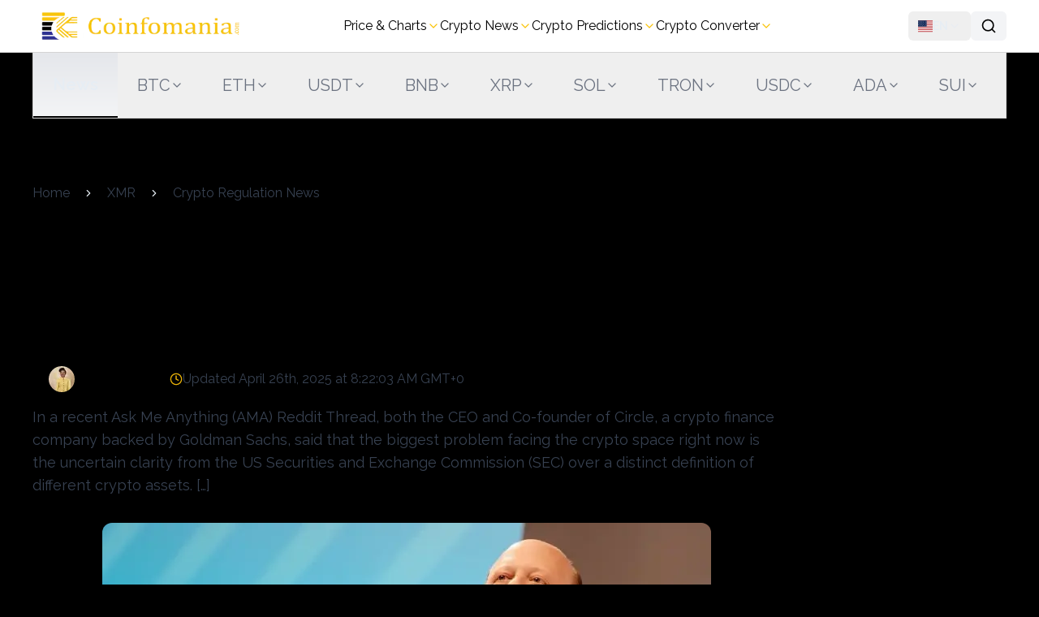

--- FILE ---
content_type: text/html; charset=utf-8
request_url: https://coinfomania.com/circle-ceo-says-lack-of-crypto-regulatory-clarity/
body_size: 16927
content:
<!DOCTYPE html><html lang="en" dir="ltr" class="dark" style="color-scheme:dark"><head><meta charSet="utf-8" data-next-head=""/><meta name="viewport" content="width=device-width" data-next-head=""/><link rel="preload" as="image" imageSrcSet="/_next/image/?url=%2Fimage%2Flogo.webp&amp;w=384&amp;q=75 1x, /_next/image/?url=%2Fimage%2Flogo.webp&amp;w=750&amp;q=75 2x" fetchpriority="high" data-next-head=""/><title data-next-head="">Is lack of regulatory clarity the biggest challenge in the crypto markets? Circle’s CEO thinks so</title><meta name="description" content="In a recent Ask Me Anything (AMA) Reddit Thread, both the CEO and Co-founder of Circle, a crypto finance company backed by Goldman Sachs, said that the biggest problem facing the crypto space right now is the uncertain clarity from the US Securities and Exchange Commission (SEC) over a distinct definition of different crypto assets. […]" data-next-head=""/><meta name="robots" content="index, follow, max-snippet:-1, max-image-preview:large, max-video-preview:-1" data-next-head=""/><link rel="canonical" href="https://coinfomania.com/circle-ceo-says-lack-of-crypto-regulatory-clarity/" data-next-head=""/><meta name="author" content="WilfredMichael" data-next-head=""/><meta property="og:locale" content="en_US" data-next-head=""/><meta property="og:type" content="article" data-next-head=""/><meta property="og:title" content="Is lack of regulatory clarity the biggest challenge in the crypto markets? Circle’s CEO thinks so" data-next-head=""/><meta property="og:description" content="In a recent Ask Me Anything (AMA) Reddit Thread, both the CEO and Co-founder of Circle, a crypto finance company backed by Goldman Sachs, said that the biggest problem facing the crypto space right now is the uncertain clarity from the US Securities and Exchange Commission (SEC) over a distinct definition of different crypto assets. […]" data-next-head=""/><meta property="og:url" content="https://coinfomania.com/circle-ceo-says-lack-of-crypto-regulatory-clarity/" data-next-head=""/><meta property="og:site_name" content="Coinfomania" data-next-head=""/><meta property="og:image" content="https://coinfomania.com/wp-content/uploads/2019/01/Circle-ceo.webp" data-next-head=""/><meta property="og:image:width" content="900" data-next-head=""/><meta property="og:image:height" content="563" data-next-head=""/><meta property="og:image:type" content="image/webp" data-next-head=""/><meta property="article:publisher" content="https://web.facebook.com/Coinfomania/" data-next-head=""/><meta property="article:published_time" content="2019-01-11T09:52:34+00:00" data-next-head=""/><meta property="article:modified_time" content="2025-04-26T08:22:03+00:00" data-next-head=""/><meta name="twitter:card" content="summary_large_image" data-next-head=""/><meta name="twitter:creator" content="@coinfomania" data-next-head=""/><meta name="twitter:site" content="@coinfomania" data-next-head=""/><meta property="twitter:domain" content="coinfomania.com" data-next-head=""/><meta property="twitter:url" content="https://coinfomania.com/circle-ceo-says-lack-of-crypto-regulatory-clarity/" data-next-head=""/><meta name="twitter:title" content="Is lack of regulatory clarity the biggest challenge in the crypto markets? Circle’s CEO thinks so" data-next-head=""/><meta name="twitter:description" content="In a recent Ask Me Anything (AMA) Reddit Thread, both the CEO and Co-founder of Circle, a crypto finance company backed by Goldman Sachs, said that the biggest problem facing the crypto space right now is the uncertain clarity from the US Securities and Exchange Commission (SEC) over a distinct definition of different crypto assets. […]" data-next-head=""/><meta name="twitter:image" content="https://coinfomania.com/wp-content/uploads/2019/01/Circle-ceo.webp" data-next-head=""/><script type="application/ld+json" data-next-head="">{"@context":"https://schema.org","@graph":[{"@type":"NewsArticle","@id":"https://coinfomania.com/circle-ceo-says-lack-of-crypto-regulatory-clarity/#article","isPartOf":{"@id":"https://coinfomania.com/circle-ceo-says-lack-of-crypto-regulatory-clarity/"},"author":{"@type":"Person","name":"WilfredMichael","@id":"https://coinfomania.com/author/wilfredmichael/#person","sameAs":["https://www.facebook.com/wilfred.michael.568","https://linkedin.com/in/wilfredmichael/","https://www.twitter.com/cryptowilfred"]},"headline":"Is lack of regulatory clarity the biggest challenge in the crypto markets? Circle’s CEO thinks so","datePublished":"2019-01-11T09:52:34+00:00","dateModified":"2025-04-26T08:22:03+00:00","mainEntityOfPage":{"@id":"https://coinfomania.com/circle-ceo-says-lack-of-crypto-regulatory-clarity/"},"wordCount":458,"commentCount":0,"publisher":{"@type":"Organization","name":"Coinfomania","logo":{"@type":"ImageObject","url":false},"@id":"https://coinfomania.com/#organization"},"image":{"@type":"ImageObject","url":"https://coinfomania.com/wp-content/uploads/2019/01/Circle-ceo.webp"},"thumbnailUrl":"https://coinfomania.com/wp-content/uploads/2019/01/Circle-ceo.webp","articleSection":["Crypto Regulation News","News"],"inLanguage":"en-US","potentialAction":[{"@type":"CommentAction","name":"Comment","target":["https://coinfomania.com/circle-ceo-says-lack-of-crypto-regulatory-clarity/#respond"]}],"description":"In a recent Ask Me Anything (AMA) Reddit Thread, both the CEO and Co-founder of Circle, a crypto finance company backed by Goldman Sachs, said that the biggest problem facing the crypto space right now is the uncertain clarity from the US Securities and Exchange Commission (SEC) over a distinct definition of different crypto assets. [&hellip;]","url":"https://coinfomania.com/circle-ceo-says-lack-of-crypto-regulatory-clarity/","dateCreated":"2019-01-11T04:52:34+05:30"},{"@type":"WebPage","@id":"https://coinfomania.com/circle-ceo-says-lack-of-crypto-regulatory-clarity/","url":"https://coinfomania.com/circle-ceo-says-lack-of-crypto-regulatory-clarity/","name":"Is lack of regulatory clarity the biggest challenge in the crypto markets? Circle’s CEO thinks so","isPartOf":{"@id":"https://coinfomania.com/#website"},"primaryImageOfPage":{"@id":"https://coinfomania.com/circle-ceo-says-lack-of-crypto-regulatory-clarity/#primaryimage"},"image":{"@id":"https://coinfomania.com/circle-ceo-says-lack-of-crypto-regulatory-clarity/#primaryimage"},"thumbnailUrl":"https://coinfomania.com/wp-content/uploads/2019/01/Circle-ceo.webp","datePublished":"2019-01-11T09:52:34+00:00","dateModified":"2025-04-26T08:22:03+00:00","breadcrumb":{"@id":"https://coinfomania.com/circle-ceo-says-lack-of-crypto-regulatory-clarity/#breadcrumb"},"inLanguage":"en-US","potentialAction":[{"@type":"ReadAction","target":["https://coinfomania.com/circle-ceo-says-lack-of-crypto-regulatory-clarity/"]}]},{"@type":"ImageObject","inLanguage":"en-US","@id":"https://coinfomania.com/circle-ceo-says-lack-of-crypto-regulatory-clarity/#primaryimage","url":"https://coinfomania.com/wp-content/uploads/2019/01/Circle-ceo.webp","contentUrl":"https://coinfomania.com/wp-content/uploads/2019/01/Circle-ceo.webp","width":900,"height":563,"caption":"Circle ceo"},{"@type":"BreadcrumbList","@id":"https://coinfomania.com/circle-ceo-says-lack-of-crypto-regulatory-clarity/#breadcrumb","itemListElement":[{"@type":"ListItem","position":1,"name":"Home","item":"https://coinfomania.com/"},{"@type":"ListItem","position":2,"name":"News","item":"https://coinfomania.com/news/"},{"@type":"ListItem","position":3,"name":"Crypto Regulation News","item":"https://coinfomania.com/news/regulation-news/"},{"@type":"ListItem","position":4,"name":"Is lack of regulatory clarity the biggest challenge in the crypto markets? Circle’s CEO thinks so"}]},{"@type":"WebSite","@id":"https://coinfomania.com/#website","url":"https://coinfomania.com/","name":"Coinfomania","description":"Crypto News &amp; Analysis","publisher":{"@id":"https://coinfomania.com/#organization"},"potentialAction":[{"@type":"SearchAction","target":{"@type":"EntryPoint","urlTemplate":"https://coinfomania.com/?s={search_term_string}"},"query-input":{"@type":"PropertyValueSpecification","valueRequired":true,"valueName":"search_term_string"}}],"inLanguage":"en-US"},{"@type":"Organization","@id":"https://coinfomania.com/#organization","name":"Coinfomania","url":"https://coinfomania.com/","logo":{"@type":"ImageObject","inLanguage":"en-US","@id":"https://coinfomania.com/#/schema/logo/image/","url":"https://coinfomania.com/wp-content/uploads/logo.webp","contentUrl":"https://coinfomania.com/wp-content/uploads/logo.webp","width":374,"height":70,"caption":"Coinfomania"},"image":{"@id":"https://coinfomania.com/#/schema/logo/image/"},"sameAs":["https://web.facebook.com/Coinfomania/","https://x.com/coinfomania"],"publishingPrinciples":"https://coinfomania.com/publishing-principles-of-coinfomania/","ownershipFundingInfo":"https://coinfomania.com/ownership-and-funding-information-for-coinfomania/","actionableFeedbackPolicy":"https://coinfomania.com/actionable-feedback-policy-for-coinfomania/","correctionsPolicy":"https://coinfomania.com/corrections-policy-for-coinfomania/","ethicsPolicy":"https://coinfomania.com/ethics-policy-for-coinfomania/","diversityPolicy":"https://coinfomania.com/diversity-policy-for-coinfomania/","diversityStaffingReport":"https://coinfomania.com/diversity-staffing-report-coinfomania/"},{"@type":"Person","@id":"https://coinfomania.com/#/schema/person/fd8a8378b2fe5951cbdb7f3862006ed3","name":"WilfredMichael","image":{"@type":"ImageObject","inLanguage":"en-US","@id":"https://coinfomania.com/#/schema/person/image/ae7c84cd771b1719b28e57e0a7d5d8a3","url":"https://secure.gravatar.com/avatar/5c51f08647363c926486b9f98d51a7a7a63c35c1de59b7aea06178f6d9560189?s=96&r=g","contentUrl":"https://secure.gravatar.com/avatar/5c51f08647363c926486b9f98d51a7a7a63c35c1de59b7aea06178f6d9560189?s=96&r=g","caption":"WilfredMichael"},"sameAs":["https://coinfomania.com","https://www.facebook.com/wilfred.michael.568","https://linkedin.com/in/wilfredmichael/","https://x.com/https://www.twitter.com/cryptowilfred"],"url":"https://coinfomania.com/author/wilfredmichael/"}]}</script><link rel="preload" as="image" imageSrcSet="/_next/image/?url=https%3A%2F%2Fcoinfomania.com%2Fwp-content%2Fuploads%2F2019%2F01%2FCircle-ceo.webp&amp;w=640&amp;q=75 640w, /_next/image/?url=https%3A%2F%2Fcoinfomania.com%2Fwp-content%2Fuploads%2F2019%2F01%2FCircle-ceo.webp&amp;w=750&amp;q=75 750w, /_next/image/?url=https%3A%2F%2Fcoinfomania.com%2Fwp-content%2Fuploads%2F2019%2F01%2FCircle-ceo.webp&amp;w=828&amp;q=75 828w, /_next/image/?url=https%3A%2F%2Fcoinfomania.com%2Fwp-content%2Fuploads%2F2019%2F01%2FCircle-ceo.webp&amp;w=1080&amp;q=75 1080w, /_next/image/?url=https%3A%2F%2Fcoinfomania.com%2Fwp-content%2Fuploads%2F2019%2F01%2FCircle-ceo.webp&amp;w=1200&amp;q=75 1200w, /_next/image/?url=https%3A%2F%2Fcoinfomania.com%2Fwp-content%2Fuploads%2F2019%2F01%2FCircle-ceo.webp&amp;w=1920&amp;q=75 1920w, /_next/image/?url=https%3A%2F%2Fcoinfomania.com%2Fwp-content%2Fuploads%2F2019%2F01%2FCircle-ceo.webp&amp;w=2048&amp;q=75 2048w, /_next/image/?url=https%3A%2F%2Fcoinfomania.com%2Fwp-content%2Fuploads%2F2019%2F01%2FCircle-ceo.webp&amp;w=3840&amp;q=75 3840w" imageSizes="(max-width: 640px) 100vw, (max-width: 1024px) 750px, 750px" data-next-head=""/><link rel="preconnect" href="https://www.googletagmanager.com" crossorigin="anonymous"/><link rel="preconnect" href="https://analytics.google.com" crossorigin="anonymous"/><link rel="dns-prefetch" href="https://www.googletagmanager.com"/><link rel="dns-prefetch" href="https://analytics.google.com"/><link rel="dns-prefetch" href="https://coinfomania.com"/><link rel="preconnect" href="https://coinfomania.com" crossorigin="anonymous"/><link rel="dns-prefetch" href="https://api.ypredict.ai"/><link rel="dns-prefetch" href="https://secure.gravatar.com"/><link rel="preload" href="/_next/static/media/630c17af355fa44e-s.p.woff2" as="font" type="font/woff2" crossorigin="anonymous" data-next-font="size-adjust"/><link rel="preload" href="/_next/static/media/01f0c602c274ea55-s.p.woff2" as="font" type="font/woff2" crossorigin="anonymous" data-next-font="size-adjust"/><link rel="preload" href="/_next/static/css/9c889dae152bb0e0.css" as="style"/><link rel="stylesheet" href="/_next/static/css/9c889dae152bb0e0.css" data-n-g=""/><noscript data-n-css=""></noscript><script defer="" nomodule="" src="/_next/static/chunks/polyfills-42372ed130431b0a.js"></script><script defer="" src="/_next/static/chunks/7259-7e4792906f8b2cab.js"></script><script defer="" src="/_next/static/chunks/9289-9c378121738475e2.js"></script><script defer="" src="/_next/static/chunks/3366.1607840efcabcd52.js"></script><script defer="" src="/_next/static/chunks/7451.a20dc324337fafa8.js"></script><script src="/_next/static/chunks/runtime-378a05a8fb60aecb.js" defer=""></script><script src="/_next/static/chunks/2659-4f774661c92b8e32.js" defer=""></script><script src="/_next/static/chunks/3410-fe2284262d885f1f.js" defer=""></script><script src="/_next/static/chunks/9588-d6aa64030d1fe9e6.js" defer=""></script><script src="/_next/static/chunks/main-138a01005788d89f.js" defer=""></script><script src="/_next/static/chunks/4838-326c38b941c7ec3e.js" defer=""></script><script src="/_next/static/chunks/5301-1e4b15bdb0a7beea.js" defer=""></script><script src="/_next/static/chunks/5349-444939dd92b8d333.js" defer=""></script><script src="/_next/static/chunks/4849-0498d2e677e602ff.js" defer=""></script><script src="/_next/static/chunks/3719-458fd3321b130a0d.js" defer=""></script><script src="/_next/static/chunks/5522-fed125fc1aff3935.js" defer=""></script><script src="/_next/static/chunks/9327-17cc95a4cd0ec801.js" defer=""></script><script src="/_next/static/chunks/3324-8268f6c24c71329e.js" defer=""></script><script src="/_next/static/chunks/7467-fcb28d9a9589f8ae.js" defer=""></script><script src="/_next/static/chunks/pages/_app-4a599e086f92356d.js" defer=""></script><script src="/_next/static/chunks/387-12a58fbbe23d5f84.js" defer=""></script><script src="/_next/static/chunks/30-6e23038309c2115f.js" defer=""></script><script src="/_next/static/chunks/pages/%5Bslug%5D-5e8f2601f3b7e070.js" defer=""></script><script src="/_next/static/sO47U9IYJjc1fwI_Hl2cS/_buildManifest.js" defer=""></script><script src="/_next/static/sO47U9IYJjc1fwI_Hl2cS/_ssgManifest.js" defer=""></script><style id="__jsx-4027960644">:root{--font-raleway:'Raleway', 'Raleway Fallback', system-ui, sans-serif;--font-cairo:'Cairo', 'Cairo Fallback', system-ui, sans-serif}</style></head><body class="min-h-screen bg-background text-foreground"><div id="__next"><script>((e,i,s,u,m,a,l,h)=>{let d=document.documentElement,w=["light","dark"];function p(n){(Array.isArray(e)?e:[e]).forEach(y=>{let k=y==="class",S=k&&a?m.map(f=>a[f]||f):m;k?(d.classList.remove(...S),d.classList.add(a&&a[n]?a[n]:n)):d.setAttribute(y,n)}),R(n)}function R(n){h&&w.includes(n)&&(d.style.colorScheme=n)}function c(){return window.matchMedia("(prefers-color-scheme: dark)").matches?"dark":"light"}if(u)p(u);else try{let n=localStorage.getItem(i)||s,y=l&&n==="system"?c():n;p(y)}catch(n){}})("class","theme","dark",null,["light","dark"],null,true,true)</script><div class="jsx-4027960644 __className_ea7542"><nav class="bg-white dark:bg-black sticky top-0 z-50 border-b border-neutral-300 dark:border-neutral-800"><div class="max-w-7xl mx-auto px-4 md:px-6 lg:px-10 py-2"><div class="relative"><div class="flex items-center justify-between relative"><svg xmlns="http://www.w3.org/2000/svg" width="36" height="36" viewBox="0 0 15 15" class="block lg:hidden cursor-pointer"><path fill="currentColor" fill-rule="evenodd" d="M1.5 3a.5.5 0 0 0 0 1h12a.5.5 0 0 0 0-1zM1 7.5a.5.5 0 0 1 .5-.5h12a.5.5 0 0 1 0 1h-12a.5.5 0 0 1-.5-.5m0 4a.5.5 0 0 1 .5-.5h12a.5.5 0 0 1 0 1h-12a.5.5 0 0 1-.5-.5" clip-rule="evenodd"></path></svg><a class="" href="/"><img alt="Coinfomania Logo" fetchpriority="high" width="374" height="70" decoding="async" data-nimg="1" class="h-10 md:h-12 w-auto aspect-[374/70] object-contain" style="color:transparent" srcSet="/_next/image/?url=%2Fimage%2Flogo.webp&amp;w=384&amp;q=75 1x, /_next/image/?url=%2Fimage%2Flogo.webp&amp;w=750&amp;q=75 2x" src="/_next/image/?url=%2Fimage%2Flogo.webp&amp;w=750&amp;q=75"/></a><div class="hidden items-center w-fit gap-5 lg:flex"><a data-state="closed" class="flex items-center text-black dark:text-white data-[state=open]:text-primary p-0 cursor-pointer text-base gap-1" href="/circle-ceo-says-lack-of-crypto-regulatory-clarity/#">Price &amp; Charts<svg xmlns="http://www.w3.org/2000/svg" width="16" height="16" viewBox="0 0 24 24" fill="none" stroke="currentColor" stroke-width="2" stroke-linecap="round" stroke-linejoin="round" class="lucide lucide-chevron-down text-primary" aria-hidden="true"><path d="m6 9 6 6 6-6"></path></svg></a><a data-state="closed" class="flex items-center text-black dark:text-white data-[state=open]:text-primary p-0 cursor-pointer text-base gap-1" href="/news/">Crypto News<svg xmlns="http://www.w3.org/2000/svg" width="16" height="16" viewBox="0 0 24 24" fill="none" stroke="currentColor" stroke-width="2" stroke-linecap="round" stroke-linejoin="round" class="lucide lucide-chevron-down text-primary" aria-hidden="true"><path d="m6 9 6 6 6-6"></path></svg></a><a data-state="closed" class="flex items-center text-black dark:text-white data-[state=open]:text-primary p-0 cursor-pointer text-base gap-1" href="/btc/predictions/">Crypto Predictions<svg xmlns="http://www.w3.org/2000/svg" width="16" height="16" viewBox="0 0 24 24" fill="none" stroke="currentColor" stroke-width="2" stroke-linecap="round" stroke-linejoin="round" class="lucide lucide-chevron-down text-primary" aria-hidden="true"><path d="m6 9 6 6 6-6"></path></svg></a><a data-state="closed" class="flex items-center text-black dark:text-white data-[state=open]:text-primary p-0 cursor-pointer text-base gap-1" href="/circle-ceo-says-lack-of-crypto-regulatory-clarity/#">Crypto Converter<svg xmlns="http://www.w3.org/2000/svg" width="16" height="16" viewBox="0 0 24 24" fill="none" stroke="currentColor" stroke-width="2" stroke-linecap="round" stroke-linejoin="round" class="lucide lucide-chevron-down text-primary" aria-hidden="true"><path d="m6 9 6 6 6-6"></path></svg></a></div><div class="flex items-center gap-2"><button class="inline-flex items-center justify-center whitespace-nowrap text-sm font-medium ring-offset-background focus-visible:outline-none focus-visible:ring-2 focus-visible:ring-ring focus-visible:ring-offset-2 disabled:pointer-events-none disabled:opacity-50 w-10 bg-transparent h-9 hover:bg-gray-100 dark:hover:bg-gray-800 rounded px-3 text-black hover:text-primary dark:text-white" aria-label="Toggle theme" style="opacity:0;transition:opacity 200ms ease"></button><button class="justify-center whitespace-nowrap text-sm font-medium ring-offset-background focus-visible:outline-none focus-visible:ring-2 focus-visible:ring-ring focus-visible:ring-offset-2 disabled:pointer-events-none disabled:opacity-50 hover:bg-accent hover:text-accent-foreground h-9 rounded-md px-3 flex items-center gap-1.5" aria-label="Change language" type="button" id="radix-:R52l6:" aria-haspopup="menu" aria-expanded="false" data-state="closed"><img aria-label="English" src="https://cdn.jsdelivr.net/gh/lipis/flag-icons/flags/4x3/us.svg" style="display:inline-block;width:1.25em;height:1.25em;vertical-align:middle"/><span class="font-semibold">EN</span><svg xmlns="http://www.w3.org/2000/svg" width="24" height="24" viewBox="0 0 24 24" fill="none" stroke="currentColor" stroke-width="2" stroke-linecap="round" stroke-linejoin="round" class="lucide lucide-chevron-down h-4 w-4 opacity-70" aria-hidden="true"><path d="m6 9 6 6 6-6"></path></svg></button><button class="inline-flex items-center justify-center whitespace-nowrap text-sm font-medium ring-offset-background focus-visible:outline-none focus-visible:ring-2 focus-visible:ring-ring focus-visible:ring-offset-2 disabled:pointer-events-none disabled:opacity-50 hover:bg-primary/90 h-9 rounded-md px-3 bg-gray-100 text-black hover:text-primary dark:bg-gray-800 dark:text-white" type="button" aria-label="Search"><svg xmlns="http://www.w3.org/2000/svg" width="24" height="24" viewBox="0 0 24 24" fill="none" stroke="currentColor" stroke-width="2" stroke-linecap="round" stroke-linejoin="round" class="lucide lucide-search h-5 w-5" aria-hidden="true"><path d="m21 21-4.34-4.34"></path><circle cx="11" cy="11" r="8"></circle></svg></button></div></div></div></div></nav><div class="max-w-7xl mx-auto px-4 md:px-6 lg:px-10"><div class="flex flex-row bg-[#F9FAFB] dark:bg-[#0B1018] p-0 m-0 border-b border-t lg:border-t-0 rounded-none h-fit overflow-x-auto w-full border-x border-neutral-300 dark:border-neutral-800"><a class="rounded-none h-14 md:h-16 lg:h-20 text-lg md:text-xl 2xl:text-2xl px-6 flex items-center transition-colors shrink-0 bg-gradient-to-t from-gray-100 to-gray-200 dark:bg-tab-gradient border-b-2 border-b-black dark:border-b-white text-foreground font-semibold" href="/">News</a><div><button class="group rounded-none h-14 md:h-16 lg:h-20 text-lg md:text-xl 2xl:text-2xl px-6 flex items-center gap-1 transition-all duration-200 shrink-0 text-gray-500 dark:text-gray-400 hover:bg-gradient-to-t hover:from-gray-50 hover:to-gray-100 dark:hover:from-neutral-800 dark:hover:to-neutral-700 hover:text-black dark:hover:text-white hover:shadow-sm" type="button" id="radix-:R376:" aria-haspopup="menu" aria-expanded="false" data-state="closed">BTC<svg xmlns="http://www.w3.org/2000/svg" width="24" height="24" viewBox="0 0 24 24" fill="none" stroke="currentColor" stroke-width="2" stroke-linecap="round" stroke-linejoin="round" class="lucide lucide-chevron-down w-4 h-4 transition-transform duration-200" aria-hidden="true"><path d="m6 9 6 6 6-6"></path></svg></button></div><div><button class="group rounded-none h-14 md:h-16 lg:h-20 text-lg md:text-xl 2xl:text-2xl px-6 flex items-center gap-1 transition-all duration-200 shrink-0 text-gray-500 dark:text-gray-400 hover:bg-gradient-to-t hover:from-gray-50 hover:to-gray-100 dark:hover:from-neutral-800 dark:hover:to-neutral-700 hover:text-black dark:hover:text-white hover:shadow-sm" type="button" id="radix-:R576:" aria-haspopup="menu" aria-expanded="false" data-state="closed">ETH<svg xmlns="http://www.w3.org/2000/svg" width="24" height="24" viewBox="0 0 24 24" fill="none" stroke="currentColor" stroke-width="2" stroke-linecap="round" stroke-linejoin="round" class="lucide lucide-chevron-down w-4 h-4 transition-transform duration-200" aria-hidden="true"><path d="m6 9 6 6 6-6"></path></svg></button></div><div><button class="group rounded-none h-14 md:h-16 lg:h-20 text-lg md:text-xl 2xl:text-2xl px-6 flex items-center gap-1 transition-all duration-200 shrink-0 text-gray-500 dark:text-gray-400 hover:bg-gradient-to-t hover:from-gray-50 hover:to-gray-100 dark:hover:from-neutral-800 dark:hover:to-neutral-700 hover:text-black dark:hover:text-white hover:shadow-sm" type="button" id="radix-:R776:" aria-haspopup="menu" aria-expanded="false" data-state="closed">USDT<svg xmlns="http://www.w3.org/2000/svg" width="24" height="24" viewBox="0 0 24 24" fill="none" stroke="currentColor" stroke-width="2" stroke-linecap="round" stroke-linejoin="round" class="lucide lucide-chevron-down w-4 h-4 transition-transform duration-200" aria-hidden="true"><path d="m6 9 6 6 6-6"></path></svg></button></div><div><button class="group rounded-none h-14 md:h-16 lg:h-20 text-lg md:text-xl 2xl:text-2xl px-6 flex items-center gap-1 transition-all duration-200 shrink-0 text-gray-500 dark:text-gray-400 hover:bg-gradient-to-t hover:from-gray-50 hover:to-gray-100 dark:hover:from-neutral-800 dark:hover:to-neutral-700 hover:text-black dark:hover:text-white hover:shadow-sm" type="button" id="radix-:R976:" aria-haspopup="menu" aria-expanded="false" data-state="closed">BNB<svg xmlns="http://www.w3.org/2000/svg" width="24" height="24" viewBox="0 0 24 24" fill="none" stroke="currentColor" stroke-width="2" stroke-linecap="round" stroke-linejoin="round" class="lucide lucide-chevron-down w-4 h-4 transition-transform duration-200" aria-hidden="true"><path d="m6 9 6 6 6-6"></path></svg></button></div><div><button class="group rounded-none h-14 md:h-16 lg:h-20 text-lg md:text-xl 2xl:text-2xl px-6 flex items-center gap-1 transition-all duration-200 shrink-0 text-gray-500 dark:text-gray-400 hover:bg-gradient-to-t hover:from-gray-50 hover:to-gray-100 dark:hover:from-neutral-800 dark:hover:to-neutral-700 hover:text-black dark:hover:text-white hover:shadow-sm" type="button" id="radix-:Rb76:" aria-haspopup="menu" aria-expanded="false" data-state="closed">XRP<svg xmlns="http://www.w3.org/2000/svg" width="24" height="24" viewBox="0 0 24 24" fill="none" stroke="currentColor" stroke-width="2" stroke-linecap="round" stroke-linejoin="round" class="lucide lucide-chevron-down w-4 h-4 transition-transform duration-200" aria-hidden="true"><path d="m6 9 6 6 6-6"></path></svg></button></div><div><button class="group rounded-none h-14 md:h-16 lg:h-20 text-lg md:text-xl 2xl:text-2xl px-6 flex items-center gap-1 transition-all duration-200 shrink-0 text-gray-500 dark:text-gray-400 hover:bg-gradient-to-t hover:from-gray-50 hover:to-gray-100 dark:hover:from-neutral-800 dark:hover:to-neutral-700 hover:text-black dark:hover:text-white hover:shadow-sm" type="button" id="radix-:Rd76:" aria-haspopup="menu" aria-expanded="false" data-state="closed">SOL<svg xmlns="http://www.w3.org/2000/svg" width="24" height="24" viewBox="0 0 24 24" fill="none" stroke="currentColor" stroke-width="2" stroke-linecap="round" stroke-linejoin="round" class="lucide lucide-chevron-down w-4 h-4 transition-transform duration-200" aria-hidden="true"><path d="m6 9 6 6 6-6"></path></svg></button></div><div><button class="group rounded-none h-14 md:h-16 lg:h-20 text-lg md:text-xl 2xl:text-2xl px-6 flex items-center gap-1 transition-all duration-200 shrink-0 text-gray-500 dark:text-gray-400 hover:bg-gradient-to-t hover:from-gray-50 hover:to-gray-100 dark:hover:from-neutral-800 dark:hover:to-neutral-700 hover:text-black dark:hover:text-white hover:shadow-sm" type="button" id="radix-:Rf76:" aria-haspopup="menu" aria-expanded="false" data-state="closed">TRON<svg xmlns="http://www.w3.org/2000/svg" width="24" height="24" viewBox="0 0 24 24" fill="none" stroke="currentColor" stroke-width="2" stroke-linecap="round" stroke-linejoin="round" class="lucide lucide-chevron-down w-4 h-4 transition-transform duration-200" aria-hidden="true"><path d="m6 9 6 6 6-6"></path></svg></button></div><div><button class="group rounded-none h-14 md:h-16 lg:h-20 text-lg md:text-xl 2xl:text-2xl px-6 flex items-center gap-1 transition-all duration-200 shrink-0 text-gray-500 dark:text-gray-400 hover:bg-gradient-to-t hover:from-gray-50 hover:to-gray-100 dark:hover:from-neutral-800 dark:hover:to-neutral-700 hover:text-black dark:hover:text-white hover:shadow-sm" type="button" id="radix-:Rh76:" aria-haspopup="menu" aria-expanded="false" data-state="closed">USDC<svg xmlns="http://www.w3.org/2000/svg" width="24" height="24" viewBox="0 0 24 24" fill="none" stroke="currentColor" stroke-width="2" stroke-linecap="round" stroke-linejoin="round" class="lucide lucide-chevron-down w-4 h-4 transition-transform duration-200" aria-hidden="true"><path d="m6 9 6 6 6-6"></path></svg></button></div><div><button class="group rounded-none h-14 md:h-16 lg:h-20 text-lg md:text-xl 2xl:text-2xl px-6 flex items-center gap-1 transition-all duration-200 shrink-0 text-gray-500 dark:text-gray-400 hover:bg-gradient-to-t hover:from-gray-50 hover:to-gray-100 dark:hover:from-neutral-800 dark:hover:to-neutral-700 hover:text-black dark:hover:text-white hover:shadow-sm" type="button" id="radix-:Rj76:" aria-haspopup="menu" aria-expanded="false" data-state="closed">ADA<svg xmlns="http://www.w3.org/2000/svg" width="24" height="24" viewBox="0 0 24 24" fill="none" stroke="currentColor" stroke-width="2" stroke-linecap="round" stroke-linejoin="round" class="lucide lucide-chevron-down w-4 h-4 transition-transform duration-200" aria-hidden="true"><path d="m6 9 6 6 6-6"></path></svg></button></div><div><button class="group rounded-none h-14 md:h-16 lg:h-20 text-lg md:text-xl 2xl:text-2xl px-6 flex items-center gap-1 transition-all duration-200 shrink-0 text-gray-500 dark:text-gray-400 hover:bg-gradient-to-t hover:from-gray-50 hover:to-gray-100 dark:hover:from-neutral-800 dark:hover:to-neutral-700 hover:text-black dark:hover:text-white hover:shadow-sm" type="button" id="radix-:Rl76:" aria-haspopup="menu" aria-expanded="false" data-state="closed">SUI<svg xmlns="http://www.w3.org/2000/svg" width="24" height="24" viewBox="0 0 24 24" fill="none" stroke="currentColor" stroke-width="2" stroke-linecap="round" stroke-linejoin="round" class="lucide lucide-chevron-down w-4 h-4 transition-transform duration-200" aria-hidden="true"><path d="m6 9 6 6 6-6"></path></svg></button></div><div><button class="group rounded-none h-14 md:h-16 lg:h-20 text-lg md:text-xl 2xl:text-2xl px-6 flex items-center gap-1 transition-all duration-200 shrink-0 text-gray-500 dark:text-gray-400 hover:bg-gradient-to-t hover:from-gray-50 hover:to-gray-100 dark:hover:from-neutral-800 dark:hover:to-neutral-700 hover:text-black dark:hover:text-white hover:shadow-sm" type="button" id="radix-:Rn76:" aria-haspopup="menu" aria-expanded="false" data-state="closed">LINK<svg xmlns="http://www.w3.org/2000/svg" width="24" height="24" viewBox="0 0 24 24" fill="none" stroke="currentColor" stroke-width="2" stroke-linecap="round" stroke-linejoin="round" class="lucide lucide-chevron-down w-4 h-4 transition-transform duration-200" aria-hidden="true"><path d="m6 9 6 6 6-6"></path></svg></button></div></div></div><div class="jsx-4027960644"><main class="max-w-7xl mx-auto min-h-screen px-4 md:px-6 lg:px-10 py-6 lg:py-10"><div class="w-full"><div class="flex flex-col lg:flex-row gap-6"><main class="flex-1 min-w-0 order-2"><div><div id="post-section-circle-ceo-says-lack-of-crypto-regulatory-clarity"><div class="mb-6 mt-0 md:my-8"><div class="flex min-h-[40px]" aria-label="Breadcrumb"><nav aria-label="breadcrumb"><ol class="flex flex-wrap items-center space-x-4 bg-[rgba(255, 255, 255, 0.08)] py-2"><li class="inline-flex items-center gap-1.5"><a class="text-gray-700 dark:text-gray-400 hover:text-black dark:hover:text-white" href="/">Home</a></li><li role="presentation" aria-hidden="true" class="[&amp;&gt;svg]:size-3.5"><svg xmlns="http://www.w3.org/2000/svg" width="24" height="24" viewBox="0 0 24 24" fill="none" stroke="currentColor" stroke-width="2" stroke-linecap="round" stroke-linejoin="round" class="lucide lucide-chevron-right" aria-hidden="true"><path d="m9 18 6-6-6-6"></path></svg></li><li class="inline-flex items-center gap-1.5"><a class="text-gray-700 dark:text-gray-400 hover:text-black dark:hover:text-white" href="/xmr/">XMR</a></li><li role="presentation" aria-hidden="true" class="[&amp;&gt;svg]:size-3.5"><svg xmlns="http://www.w3.org/2000/svg" width="24" height="24" viewBox="0 0 24 24" fill="none" stroke="currentColor" stroke-width="2" stroke-linecap="round" stroke-linejoin="round" class="lucide lucide-chevron-right" aria-hidden="true"><path d="m9 18 6-6-6-6"></path></svg></li><li class="inline-flex items-center gap-1.5"><a class="text-gray-700 dark:text-gray-400 hover:text-black dark:hover:text-white" href="/regulation-news/">Crypto Regulation News</a></li></ol></nav><script type="application/ld+json" id="json-ld-breadcrumb">{"@context":"https://schema.org","@type":"BreadcrumbList","itemListElement":[{"@type":"ListItem","position":1,"item":{"@id":"/","name":"Home"}},{"@type":"ListItem","position":2,"item":{"@id":"/xmr/","name":"XMR"}},{"@type":"ListItem","position":3,"item":{"@id":"/regulation-news/","name":"Crypto Regulation News"}}]}</script></div><div class="flex gap-6 justify-between mt-6 flex-col md:flex-row"><div class="max-w-[922px]"><h1 class="text-2xl md:text-4xl lg:text-5xl font-bold text-black dark:text-white leading-normal md:leading-relaxed">Is lack of regulatory clarity the biggest challenge in the crypto markets? Circle’s CEO thinks so</h1><div class="mt-6 flex items-center gap-4 flex-wrap"><div class="flex items-center gap-2"><p class="text-black/70 dark:text-white/70">By</p><img alt="Ruth Shadrac" loading="lazy" width="32" height="32" decoding="async" data-nimg="1" class="h-8 w-8 rounded-full" style="color:transparent" srcSet="/_next/image/?url=https%3A%2F%2Fsecure.gravatar.com%2Favatar%2F26e03759d32e0ace580c0a3143864a2cda83eb98c2fde651ad76be29ee329288%3Fs%3D96%26r%3Dg&amp;w=32&amp;q=75 1x, /_next/image/?url=https%3A%2F%2Fsecure.gravatar.com%2Favatar%2F26e03759d32e0ace580c0a3143864a2cda83eb98c2fde651ad76be29ee329288%3Fs%3D96%26r%3Dg&amp;w=64&amp;q=75 2x" src="/_next/image/?url=https%3A%2F%2Fsecure.gravatar.com%2Favatar%2F26e03759d32e0ace580c0a3143864a2cda83eb98c2fde651ad76be29ee329288%3Fs%3D96%26r%3Dg&amp;w=64&amp;q=75"/><p class="text-black/70 dark:text-white/70 font-medium">Ruth Shadrac</p></div><time class="text-gray-700 dark:text-gray-400 px-4 py-1 rounded-full border border-[#00000008] dark:border-[#ffffff08] bg-[#00000016] dark:bg-[#ffffff16] flex items-center gap-1" dateTime="2025-04-26T08:22:03.000Z"><svg xmlns="http://www.w3.org/2000/svg" width="16" height="16" viewBox="0 0 24 24" fill="none" stroke="currentColor" stroke-width="2" stroke-linecap="round" stroke-linejoin="round" class="lucide lucide-clock text-yellow-500" aria-hidden="true"><path d="M12 6v6l4 2"></path><circle cx="12" cy="12" r="10"></circle></svg>Updated April 26th, 2025 at 8:22:03 AM GMT+0</time></div><p class="text-gray-700 dark:text-gray-400 text-base md:text-lg mt-4">In a recent Ask Me Anything (AMA) Reddit Thread, both the CEO and Co-founder of Circle, a crypto finance company backed by Goldman Sachs, said that the biggest problem facing the crypto space right now is the uncertain clarity from the US Securities and Exchange Commission (SEC) over a distinct definition of different crypto assets. […]</p><div class="mt-8 w-full max-w-[750px] mx-auto"><img alt="Is lack of regulatory clarity the biggest challenge in the crypto markets? Circle’s CEO thinks so" width="750" height="422" decoding="async" data-nimg="1" class="w-full h-auto object-cover rounded-xl" style="color:transparent" sizes="(max-width: 640px) 100vw, (max-width: 1024px) 750px, 750px" srcSet="/_next/image/?url=https%3A%2F%2Fcoinfomania.com%2Fwp-content%2Fuploads%2F2019%2F01%2FCircle-ceo.webp&amp;w=640&amp;q=75 640w, /_next/image/?url=https%3A%2F%2Fcoinfomania.com%2Fwp-content%2Fuploads%2F2019%2F01%2FCircle-ceo.webp&amp;w=750&amp;q=75 750w, /_next/image/?url=https%3A%2F%2Fcoinfomania.com%2Fwp-content%2Fuploads%2F2019%2F01%2FCircle-ceo.webp&amp;w=828&amp;q=75 828w, /_next/image/?url=https%3A%2F%2Fcoinfomania.com%2Fwp-content%2Fuploads%2F2019%2F01%2FCircle-ceo.webp&amp;w=1080&amp;q=75 1080w, /_next/image/?url=https%3A%2F%2Fcoinfomania.com%2Fwp-content%2Fuploads%2F2019%2F01%2FCircle-ceo.webp&amp;w=1200&amp;q=75 1200w, /_next/image/?url=https%3A%2F%2Fcoinfomania.com%2Fwp-content%2Fuploads%2F2019%2F01%2FCircle-ceo.webp&amp;w=1920&amp;q=75 1920w, /_next/image/?url=https%3A%2F%2Fcoinfomania.com%2Fwp-content%2Fuploads%2F2019%2F01%2FCircle-ceo.webp&amp;w=2048&amp;q=75 2048w, /_next/image/?url=https%3A%2F%2Fcoinfomania.com%2Fwp-content%2Fuploads%2F2019%2F01%2FCircle-ceo.webp&amp;w=3840&amp;q=75 3840w" src="/_next/image/?url=https%3A%2F%2Fcoinfomania.com%2Fwp-content%2Fuploads%2F2019%2F01%2FCircle-ceo.webp&amp;w=3840&amp;q=75"/></div><div class="mt-6 flex items-center space-x-4"><div class="w-8 h-8 rounded-full bg-gray-300 dark:bg-gray-700 animate-pulse"></div><div class="w-8 h-8 rounded-full bg-gray-300 dark:bg-gray-700 animate-pulse"></div><div class="w-8 h-8 rounded-full bg-gray-300 dark:bg-gray-700 animate-pulse"></div><div class="w-8 h-8 rounded-full bg-gray-300 dark:bg-gray-700 animate-pulse"></div><div class="w-8 h-8 rounded-full bg-gray-300 dark:bg-gray-700 animate-pulse"></div></div></div></div></div><div class="my-8"><div class="flex gap-6 justify-between mt-6 flex-col md:flex-row"><div class="max-w-[922px]"><div class="html-container"><p><span style="font-weight:400">In a recent Ask Me Anything (AMA) Reddit Thread, both the CEO and Co-founder of Circle, a crypto finance company backed by Goldman Sachs, said that the biggest problem facing the crypto space right now is the uncertain clarity from the US Securities and Exchange Commission (SEC) over a distinct definition of different crypto assets.</span></p><p><span style="font-weight:400">Jeremy Allaire (CEO) and Sean Neville (Co-founder) in collaboration with other team members of the company, started the AMA thread on January 10. The primary purpose of the thread was to discuss with members of the crypto community about different areas of the industry.</span></p><p><span style="font-weight:400">The AMA session became more interesting after a Redditor asked about Circle’s efforts in educating regulatory bodies.</span></p><p><span style="font-weight:400">“What is Circle doing to educate regulators? What’s the biggest regulatory hurdle you face?” Redditor beeef21 questioned.</span></p><p><span style="font-weight:400">Responding to the question, Allaire <a href="https://www.reddit.com/r/CryptoCurrency/comments/aeikjp/ama_we_are_sean_neville_jeremy_allaire_team/" rel="noopener noreferrer">explained</a> that regulators such as the SEC lacks special guidelines which in turn affects the activities in the crypto space.</span></p><p><span style="font-weight:400">“The biggest and most immediate regulatory hurdle we face is the lack of specific guidance from the SEC on how to classify various crypto assets. We believe many are clearly currencies and commodities, and there needs to be more specificity on what are really securities. This can unlock a lot of market activity, and also clearly enable the growth of a market for crypto-based securities,” Circle’s CEO answered.</span></p><h3><strong>Cryptocurrency Taxation</strong></h3><p><span style="font-weight:400">Moving further, 47-year old Allaire stated crypto-to-crypto transactions should be subjected to different tax conditions, and that France is leading the race in this regards.</span></p><p><span style="font-weight:400">In November, Coinfomania reported how France wants to show other governments how to regulate ICOs and crypto-related activities including taxation. At that time, Fabrice Heuvrard, one of the auditors working with a tax force team set up by the France authorities, stated that “the (cryptocurrency) community is ready to pay taxes as long as they are not confiscatory.”</span></p><h3><strong>Privacy-Focused Cryptocurrencies</strong></h3><p><span style="font-weight:400">Another topic of discussion that received attention on the AMA thread was the issue of privacy cryptocurrencies such as Monero (XMR) with Redditors asking how Circle is handling regulators in that aspect.</span></p><p><span style="font-weight:400">This was clarified by Robert Bench, chief compliance officer and head regulatory counsel for Circle, who stated that there are currently no specific rules for such privacy-focused coins in the US. He, however, mentioned that Circle could use such assets for its customers’ risk assessment.</span></p><p><span style="font-weight:400">In August, a special agent of the United States Drug Enforcement Administration (DEA) stated that these privacy altcoins such as Monero (XMR), Verge (XVG) and Zcash (ZEC) are no more as anonymous as people think. According to the DEA official, the agency “now have ways of tracking” these coins.</span></p></div><div class="mt-10 pt-8 border-t border-gray-200/80 dark:border-gray-700/80"><div class="bg-gray-50 dark:bg-neutral-900 rounded-xl p-4 md:p-6 border border-gray-200 dark:border-neutral-800 shadow-sm hover:shadow-md transition-shadow duration-300"><div class="space-y-4 md:grid md:grid-cols-[auto_1fr] md:gap-x-4 md:gap-y-3 md:items-center md:space-y-0 text-sm"><div class="font-medium text-gray-500 dark:text-gray-400  md:col-start-1">Written by:</div><div class="md:col-start-2"><div class="flex items-center space-x-2"><img alt="Ruth Shadrac" loading="lazy" width="24" height="24" decoding="async" data-nimg="1" class="rounded-full flex-shrink-0" style="color:transparent" srcSet="/_next/image/?url=https%3A%2F%2Fsecure.gravatar.com%2Favatar%2F26e03759d32e0ace580c0a3143864a2cda83eb98c2fde651ad76be29ee329288%3Fs%3D96%26r%3Dg&amp;w=32&amp;q=75 1x, /_next/image/?url=https%3A%2F%2Fsecure.gravatar.com%2Favatar%2F26e03759d32e0ace580c0a3143864a2cda83eb98c2fde651ad76be29ee329288%3Fs%3D96%26r%3Dg&amp;w=48&amp;q=75 2x" src="/_next/image/?url=https%3A%2F%2Fsecure.gravatar.com%2Favatar%2F26e03759d32e0ace580c0a3143864a2cda83eb98c2fde651ad76be29ee329288%3Fs%3D96%26r%3Dg&amp;w=48&amp;q=75"/><div class="flex items-center space-x-1.5 flex-wrap"><a class="font-semibold hover:underline text-gray-800 dark:text-gray-200 leading-tight" href="/author/null/">Ruth Shadrac</a><div class="flex gap-1.5 items-center"></div></div></div></div></div><div class="mt-5 pt-4 border-t border-gray-200/60 dark:border-neutral-800/60 text-sm text-gray-600 dark:text-gray-400"><a class="hover:underline text-gray-600 dark:text-gray-400 hover:text-blue-700 dark:hover:text-blue-400 transition-colors duration-150" href="/editorial-policy/">Read more about our editorial guidelines &amp; standards here.</a></div></div></div><div class="mt-5"><div class="p-4 bg-white dark:bg-neutral-900 rounded-xl shadow-lg border border-gray-200 dark:border-neutral-700 animate-pulse"><div class="flex items-center justify-between"><div class="flex items-center space-x-3"><div class="w-10 h-10 bg-gray-200 dark:bg-neutral-700 rounded-full"></div><div class="h-4 bg-gray-200 dark:bg-neutral-700 rounded w-40"></div></div><div class="h-8 w-20 bg-gray-200 dark:bg-neutral-700 rounded"></div></div></div></div><div class="mt-5"><div class="bg-white dark:bg-neutral-900 p-4 rounded-xl shadow-lg border border-gray-200 dark:border-neutral-700 transition duration-300 flex items-center justify-between"><div class="flex items-center space-x-4"><div class="flex-shrink-0 p-1 rounded-md"><img alt="Google News Icon" loading="lazy" width="40" height="40" decoding="async" data-nimg="1" class="rounded" style="color:transparent" srcSet="/_next/image/?url=%2F_next%2Fstatic%2Fmedia%2Fgoogle-news-icon.6310c171.webp&amp;w=48&amp;q=75 1x, /_next/image/?url=%2F_next%2Fstatic%2Fmedia%2Fgoogle-news-icon.6310c171.webp&amp;w=96&amp;q=75 2x" src="/_next/image/?url=%2F_next%2Fstatic%2Fmedia%2Fgoogle-news-icon.6310c171.webp&amp;w=96&amp;q=75"/></div><div><h3 class="text-base font-semibold text-gray-800 dark:text-gray-200">Follow us on<!-- --> <span class="font-bold"><span style="color:#4285F4">G</span><span style="color:#EA4335">o</span><span style="color:#FBBC05">o</span><span style="color:#4285F4">g</span><span style="color:#34A853">l</span><span style="color:#EA4335">e</span> News</span></h3><p class="text-sm text-gray-500 dark:text-gray-400 mt-0.5">Get the latest crypto insights and updates.</p></div></div><a target="_blank" rel="noopener noreferrer nofollow" class="ms-4 flex-shrink-0 px-4 py-2 text-sm font-semibold text-white bg-blue-600 rounded-md hover:bg-blue-700 shadow-md transition hover:scale-105" href="https://news.google.com/publications/CAAqKggKIiRDQklTRlFnTWFoRUtEMk52YVc1bWIyMWhibWxoTG1OdmJTZ0FQAQ">Follow</a></div></div><div class="border-t border-neutral-300 dark:border-neutral-800 mt-10 pt-10"><h2 class="text-2xl font-bold">Related Posts</h2><div class="grid grid-cols-1 sm:grid-cols-2 lg:grid-cols-3 gap-4 mt-6"><a class="group relative overflow-hidden rounded-xl bg-gradient-to-t dark:bg-gradient-to-b from-gray-100 to-gray-250 dark:from-neutral-900 dark:to-neutral-950 transition-all hover:scale-[1.02]" href="/bitcoin-quantum-risk-remains-distant-says-raoul-pal/"><div class="relative h-48 overflow-hidden"><img alt="Bitcoin Quantum Risk Remains Distant, Says Raoul Pal" loading="lazy" width="600" height="192" decoding="async" data-nimg="1" class="object-cover transition-transform group-hover:scale-105" style="color:transparent" sizes="(max-width: 640px) 100vw, (max-width: 1024px) 50vw, 384px" srcSet="/_next/image/?url=https%3A%2F%2Fcoinfomania.com%2Fwp-content%2Fuploads%2FBitcoin-Quantum-Risk-Remains-Distant-Says-Raoul-Pal-768x432.webp&amp;w=384&amp;q=75 384w, /_next/image/?url=https%3A%2F%2Fcoinfomania.com%2Fwp-content%2Fuploads%2FBitcoin-Quantum-Risk-Remains-Distant-Says-Raoul-Pal-768x432.webp&amp;w=640&amp;q=75 640w, /_next/image/?url=https%3A%2F%2Fcoinfomania.com%2Fwp-content%2Fuploads%2FBitcoin-Quantum-Risk-Remains-Distant-Says-Raoul-Pal-768x432.webp&amp;w=750&amp;q=75 750w, /_next/image/?url=https%3A%2F%2Fcoinfomania.com%2Fwp-content%2Fuploads%2FBitcoin-Quantum-Risk-Remains-Distant-Says-Raoul-Pal-768x432.webp&amp;w=828&amp;q=75 828w, /_next/image/?url=https%3A%2F%2Fcoinfomania.com%2Fwp-content%2Fuploads%2FBitcoin-Quantum-Risk-Remains-Distant-Says-Raoul-Pal-768x432.webp&amp;w=1080&amp;q=75 1080w, /_next/image/?url=https%3A%2F%2Fcoinfomania.com%2Fwp-content%2Fuploads%2FBitcoin-Quantum-Risk-Remains-Distant-Says-Raoul-Pal-768x432.webp&amp;w=1200&amp;q=75 1200w, /_next/image/?url=https%3A%2F%2Fcoinfomania.com%2Fwp-content%2Fuploads%2FBitcoin-Quantum-Risk-Remains-Distant-Says-Raoul-Pal-768x432.webp&amp;w=1920&amp;q=75 1920w, /_next/image/?url=https%3A%2F%2Fcoinfomania.com%2Fwp-content%2Fuploads%2FBitcoin-Quantum-Risk-Remains-Distant-Says-Raoul-Pal-768x432.webp&amp;w=2048&amp;q=75 2048w, /_next/image/?url=https%3A%2F%2Fcoinfomania.com%2Fwp-content%2Fuploads%2FBitcoin-Quantum-Risk-Remains-Distant-Says-Raoul-Pal-768x432.webp&amp;w=3840&amp;q=75 3840w" src="/_next/image/?url=https%3A%2F%2Fcoinfomania.com%2Fwp-content%2Fuploads%2FBitcoin-Quantum-Risk-Remains-Distant-Says-Raoul-Pal-768x432.webp&amp;w=3840&amp;q=75"/><div class="absolute left-4 top-4 flex items-center gap-1 rounded-full bg-[#2E3192] px-3 py-1 text-sm font-medium text-white backdrop-blur-sm"><svg xmlns="http://www.w3.org/2000/svg" width="16" height="16" viewBox="0 0 24 24" fill="none" stroke="currentColor" stroke-width="2" stroke-linecap="round" stroke-linejoin="round" class="lucide lucide-star" aria-hidden="true"><path d="M11.525 2.295a.53.53 0 0 1 .95 0l2.31 4.679a2.123 2.123 0 0 0 1.595 1.16l5.166.756a.53.53 0 0 1 .294.904l-3.736 3.638a2.123 2.123 0 0 0-.611 1.878l.882 5.14a.53.53 0 0 1-.771.56l-4.618-2.428a2.122 2.122 0 0 0-1.973 0L6.396 21.01a.53.53 0 0 1-.77-.56l.881-5.139a2.122 2.122 0 0 0-.611-1.879L2.16 9.795a.53.53 0 0 1 .294-.906l5.165-.755a2.122 2.122 0 0 0 1.597-1.16z"></path></svg>News</div></div><div class="p-4"><div class="flex items-center gap-2 text-sm text-neutral-700 dark:text-neutral-400 justify-between"><time class="font-cairo">31 January 2026</time><span class="flex items-center gap-1"><svg width="9" height="8" viewBox="0 0 9 8" fill="none" xmlns="http://www.w3.org/2000/svg"><circle cx="4.33334" cy="4" r="4" fill="#FAC30A"></circle></svg><span class="font-cairo">2 Min<!-- --> read</span></span></div><h3 class="mt-2 text-lg font-semibold text-black dark:text-white group-hover:text-yellow-500 line-clamp-2">Bitcoin Quantum Risk Remains Distant, Says Raoul Pal</h3><div class="mt-4 flex items-center gap-3"><img alt="Hanan Zuhry" loading="lazy" width="32" height="32" decoding="async" data-nimg="1" class="rounded-full" style="color:transparent" srcSet="/_next/image/?url=https%3A%2F%2Fsecure.gravatar.com%2Favatar%2Fe8025a7bc40d79a738e724b490ec0071e2c72135a3e28114fc5cd443b71d9958%3Fs%3D96%26r%3Dg&amp;w=32&amp;q=75 1x, /_next/image/?url=https%3A%2F%2Fsecure.gravatar.com%2Favatar%2Fe8025a7bc40d79a738e724b490ec0071e2c72135a3e28114fc5cd443b71d9958%3Fs%3D96%26r%3Dg&amp;w=64&amp;q=75 2x" src="/_next/image/?url=https%3A%2F%2Fsecure.gravatar.com%2Favatar%2Fe8025a7bc40d79a738e724b490ec0071e2c72135a3e28114fc5cd443b71d9958%3Fs%3D96%26r%3Dg&amp;w=64&amp;q=75"/><div><p class="text-sm font-medium text-black dark:text-white">Hanan Zuhry</p><p class="text-sm text-neutral-400">Author</p></div></div></div></a><a class="group relative overflow-hidden rounded-xl bg-gradient-to-t dark:bg-gradient-to-b from-gray-100 to-gray-250 dark:from-neutral-900 dark:to-neutral-950 transition-all hover:scale-[1.02]" href="/visa-stablecoin-expands-across-multiple-blockchains-in-2026/"><div class="relative h-48 overflow-hidden"><img alt="Visa Stablecoin Expands Across Multiple Blockchains in 2026" loading="lazy" width="600" height="192" decoding="async" data-nimg="1" class="object-cover transition-transform group-hover:scale-105" style="color:transparent" sizes="(max-width: 640px) 100vw, (max-width: 1024px) 50vw, 384px" srcSet="/_next/image/?url=https%3A%2F%2Fcoinfomania.com%2Fwp-content%2Fuploads%2FVisa-Stablecoin-Expands-Across-Multiple-Blockchains-in-2026-768x432.webp&amp;w=384&amp;q=75 384w, /_next/image/?url=https%3A%2F%2Fcoinfomania.com%2Fwp-content%2Fuploads%2FVisa-Stablecoin-Expands-Across-Multiple-Blockchains-in-2026-768x432.webp&amp;w=640&amp;q=75 640w, /_next/image/?url=https%3A%2F%2Fcoinfomania.com%2Fwp-content%2Fuploads%2FVisa-Stablecoin-Expands-Across-Multiple-Blockchains-in-2026-768x432.webp&amp;w=750&amp;q=75 750w, /_next/image/?url=https%3A%2F%2Fcoinfomania.com%2Fwp-content%2Fuploads%2FVisa-Stablecoin-Expands-Across-Multiple-Blockchains-in-2026-768x432.webp&amp;w=828&amp;q=75 828w, /_next/image/?url=https%3A%2F%2Fcoinfomania.com%2Fwp-content%2Fuploads%2FVisa-Stablecoin-Expands-Across-Multiple-Blockchains-in-2026-768x432.webp&amp;w=1080&amp;q=75 1080w, /_next/image/?url=https%3A%2F%2Fcoinfomania.com%2Fwp-content%2Fuploads%2FVisa-Stablecoin-Expands-Across-Multiple-Blockchains-in-2026-768x432.webp&amp;w=1200&amp;q=75 1200w, /_next/image/?url=https%3A%2F%2Fcoinfomania.com%2Fwp-content%2Fuploads%2FVisa-Stablecoin-Expands-Across-Multiple-Blockchains-in-2026-768x432.webp&amp;w=1920&amp;q=75 1920w, /_next/image/?url=https%3A%2F%2Fcoinfomania.com%2Fwp-content%2Fuploads%2FVisa-Stablecoin-Expands-Across-Multiple-Blockchains-in-2026-768x432.webp&amp;w=2048&amp;q=75 2048w, /_next/image/?url=https%3A%2F%2Fcoinfomania.com%2Fwp-content%2Fuploads%2FVisa-Stablecoin-Expands-Across-Multiple-Blockchains-in-2026-768x432.webp&amp;w=3840&amp;q=75 3840w" src="/_next/image/?url=https%3A%2F%2Fcoinfomania.com%2Fwp-content%2Fuploads%2FVisa-Stablecoin-Expands-Across-Multiple-Blockchains-in-2026-768x432.webp&amp;w=3840&amp;q=75"/><div class="absolute left-4 top-4 flex items-center gap-1 rounded-full bg-[#2E3192] px-3 py-1 text-sm font-medium text-white backdrop-blur-sm"><svg xmlns="http://www.w3.org/2000/svg" width="16" height="16" viewBox="0 0 24 24" fill="none" stroke="currentColor" stroke-width="2" stroke-linecap="round" stroke-linejoin="round" class="lucide lucide-star" aria-hidden="true"><path d="M11.525 2.295a.53.53 0 0 1 .95 0l2.31 4.679a2.123 2.123 0 0 0 1.595 1.16l5.166.756a.53.53 0 0 1 .294.904l-3.736 3.638a2.123 2.123 0 0 0-.611 1.878l.882 5.14a.53.53 0 0 1-.771.56l-4.618-2.428a2.122 2.122 0 0 0-1.973 0L6.396 21.01a.53.53 0 0 1-.77-.56l.881-5.139a2.122 2.122 0 0 0-.611-1.879L2.16 9.795a.53.53 0 0 1 .294-.906l5.165-.755a2.122 2.122 0 0 0 1.597-1.16z"></path></svg>News</div></div><div class="p-4"><div class="flex items-center gap-2 text-sm text-neutral-700 dark:text-neutral-400 justify-between"><time class="font-cairo">31 January 2026</time><span class="flex items-center gap-1"><svg width="9" height="8" viewBox="0 0 9 8" fill="none" xmlns="http://www.w3.org/2000/svg"><circle cx="4.33334" cy="4" r="4" fill="#FAC30A"></circle></svg><span class="font-cairo">2 Min<!-- --> read</span></span></div><h3 class="mt-2 text-lg font-semibold text-black dark:text-white group-hover:text-yellow-500 line-clamp-2">Visa Stablecoin Expands Across Multiple Blockchains in 2026</h3><div class="mt-4 flex items-center gap-3"><img alt="Hanan Zuhry" loading="lazy" width="32" height="32" decoding="async" data-nimg="1" class="rounded-full" style="color:transparent" srcSet="/_next/image/?url=https%3A%2F%2Fsecure.gravatar.com%2Favatar%2Fe8025a7bc40d79a738e724b490ec0071e2c72135a3e28114fc5cd443b71d9958%3Fs%3D96%26r%3Dg&amp;w=32&amp;q=75 1x, /_next/image/?url=https%3A%2F%2Fsecure.gravatar.com%2Favatar%2Fe8025a7bc40d79a738e724b490ec0071e2c72135a3e28114fc5cd443b71d9958%3Fs%3D96%26r%3Dg&amp;w=64&amp;q=75 2x" src="/_next/image/?url=https%3A%2F%2Fsecure.gravatar.com%2Favatar%2Fe8025a7bc40d79a738e724b490ec0071e2c72135a3e28114fc5cd443b71d9958%3Fs%3D96%26r%3Dg&amp;w=64&amp;q=75"/><div><p class="text-sm font-medium text-black dark:text-white">Hanan Zuhry</p><p class="text-sm text-neutral-400">Author</p></div></div></div></a><a class="group relative overflow-hidden rounded-xl bg-gradient-to-t dark:bg-gradient-to-b from-gray-100 to-gray-250 dark:from-neutral-900 dark:to-neutral-950 transition-all hover:scale-[1.02]" href="/lido-stvaults-launches-to-boost-ethereum-staking-efficiency/"><div class="relative h-48 overflow-hidden"><img alt="Lido stVaults Launches to Boost Ethereum Staking Efficiency" loading="lazy" width="600" height="192" decoding="async" data-nimg="1" class="object-cover transition-transform group-hover:scale-105" style="color:transparent" sizes="(max-width: 640px) 100vw, (max-width: 1024px) 50vw, 384px" srcSet="/_next/image/?url=https%3A%2F%2Fcoinfomania.com%2Fwp-content%2Fuploads%2FLido-stVaults-Launches-to-Boost-Ethereum-Staking-Efficiency-768x432.webp&amp;w=384&amp;q=75 384w, /_next/image/?url=https%3A%2F%2Fcoinfomania.com%2Fwp-content%2Fuploads%2FLido-stVaults-Launches-to-Boost-Ethereum-Staking-Efficiency-768x432.webp&amp;w=640&amp;q=75 640w, /_next/image/?url=https%3A%2F%2Fcoinfomania.com%2Fwp-content%2Fuploads%2FLido-stVaults-Launches-to-Boost-Ethereum-Staking-Efficiency-768x432.webp&amp;w=750&amp;q=75 750w, /_next/image/?url=https%3A%2F%2Fcoinfomania.com%2Fwp-content%2Fuploads%2FLido-stVaults-Launches-to-Boost-Ethereum-Staking-Efficiency-768x432.webp&amp;w=828&amp;q=75 828w, /_next/image/?url=https%3A%2F%2Fcoinfomania.com%2Fwp-content%2Fuploads%2FLido-stVaults-Launches-to-Boost-Ethereum-Staking-Efficiency-768x432.webp&amp;w=1080&amp;q=75 1080w, /_next/image/?url=https%3A%2F%2Fcoinfomania.com%2Fwp-content%2Fuploads%2FLido-stVaults-Launches-to-Boost-Ethereum-Staking-Efficiency-768x432.webp&amp;w=1200&amp;q=75 1200w, /_next/image/?url=https%3A%2F%2Fcoinfomania.com%2Fwp-content%2Fuploads%2FLido-stVaults-Launches-to-Boost-Ethereum-Staking-Efficiency-768x432.webp&amp;w=1920&amp;q=75 1920w, /_next/image/?url=https%3A%2F%2Fcoinfomania.com%2Fwp-content%2Fuploads%2FLido-stVaults-Launches-to-Boost-Ethereum-Staking-Efficiency-768x432.webp&amp;w=2048&amp;q=75 2048w, /_next/image/?url=https%3A%2F%2Fcoinfomania.com%2Fwp-content%2Fuploads%2FLido-stVaults-Launches-to-Boost-Ethereum-Staking-Efficiency-768x432.webp&amp;w=3840&amp;q=75 3840w" src="/_next/image/?url=https%3A%2F%2Fcoinfomania.com%2Fwp-content%2Fuploads%2FLido-stVaults-Launches-to-Boost-Ethereum-Staking-Efficiency-768x432.webp&amp;w=3840&amp;q=75"/><div class="absolute left-4 top-4 flex items-center gap-1 rounded-full bg-[#2E3192] px-3 py-1 text-sm font-medium text-white backdrop-blur-sm"><svg xmlns="http://www.w3.org/2000/svg" width="16" height="16" viewBox="0 0 24 24" fill="none" stroke="currentColor" stroke-width="2" stroke-linecap="round" stroke-linejoin="round" class="lucide lucide-star" aria-hidden="true"><path d="M11.525 2.295a.53.53 0 0 1 .95 0l2.31 4.679a2.123 2.123 0 0 0 1.595 1.16l5.166.756a.53.53 0 0 1 .294.904l-3.736 3.638a2.123 2.123 0 0 0-.611 1.878l.882 5.14a.53.53 0 0 1-.771.56l-4.618-2.428a2.122 2.122 0 0 0-1.973 0L6.396 21.01a.53.53 0 0 1-.77-.56l.881-5.139a2.122 2.122 0 0 0-.611-1.879L2.16 9.795a.53.53 0 0 1 .294-.906l5.165-.755a2.122 2.122 0 0 0 1.597-1.16z"></path></svg>News</div></div><div class="p-4"><div class="flex items-center gap-2 text-sm text-neutral-700 dark:text-neutral-400 justify-between"><time class="font-cairo">31 January 2026</time><span class="flex items-center gap-1"><svg width="9" height="8" viewBox="0 0 9 8" fill="none" xmlns="http://www.w3.org/2000/svg"><circle cx="4.33334" cy="4" r="4" fill="#FAC30A"></circle></svg><span class="font-cairo">2 Min<!-- --> read</span></span></div><h3 class="mt-2 text-lg font-semibold text-black dark:text-white group-hover:text-yellow-500 line-clamp-2">Lido stVaults Launches to Boost Ethereum Staking Efficiency</h3><div class="mt-4 flex items-center gap-3"><img alt="Hanan Zuhry" loading="lazy" width="32" height="32" decoding="async" data-nimg="1" class="rounded-full" style="color:transparent" srcSet="/_next/image/?url=https%3A%2F%2Fsecure.gravatar.com%2Favatar%2Fe8025a7bc40d79a738e724b490ec0071e2c72135a3e28114fc5cd443b71d9958%3Fs%3D96%26r%3Dg&amp;w=32&amp;q=75 1x, /_next/image/?url=https%3A%2F%2Fsecure.gravatar.com%2Favatar%2Fe8025a7bc40d79a738e724b490ec0071e2c72135a3e28114fc5cd443b71d9958%3Fs%3D96%26r%3Dg&amp;w=64&amp;q=75 2x" src="/_next/image/?url=https%3A%2F%2Fsecure.gravatar.com%2Favatar%2Fe8025a7bc40d79a738e724b490ec0071e2c72135a3e28114fc5cd443b71d9958%3Fs%3D96%26r%3Dg&amp;w=64&amp;q=75"/><div><p class="text-sm font-medium text-black dark:text-white">Hanan Zuhry</p><p class="text-sm text-neutral-400">Author</p></div></div></div></a></div></div></div></div></div></div><div class="h-20 w-full flex items-center justify-center"></div></div></main></div></div></main></div><div class="h-20 bg-gray-100 dark:bg-gray-900 animate-pulse"></div></div></div><script id="__NEXT_DATA__" type="application/json">{"props":{"pageProps":{"post":{"id":2755,"type":"post","_embedded":{"wp:featuredmedia":[{"media_details":{"sizes":{"full":{"source_url":"https://coinfomania.com/wp-content/uploads/2019/01/Circle-ceo.webp"},"medium_large":{"source_url":"https://coinfomania.com/wp-content/uploads/2019/01/Circle-ceo-768x480.webp"}},"source_url":"https://coinfomania.com/wp-content/uploads/2019/01/Circle-ceo.webp"}}],"wp:term":[{"id":1807,"name":"Crypto Regulation News","slug":"regulation-news"},{"id":5,"name":"News","slug":"news"}]},"tag":{"id":4265,"name":"XMR","slug":"xmr"},"postCategoriesList":{"id":1807,"name":"Crypto Regulation News","slug":"regulation-news"},"title":{"rendered":"Is lack of regulatory clarity the biggest challenge in the crypto markets? Circle’s CEO thinks so"},"slug":"circle-ceo-says-lack-of-crypto-regulatory-clarity","readTime":"3 Min","date":"2019-01-11 04:52:34","date_gmt":"2019-01-11 09:52:34Z","modified_gmt":"2025-04-26 08:22:03Z","authors":[{"user_id":1769,"slug":null,"avatar_url":"https://secure.gravatar.com/avatar/26e03759d32e0ace580c0a3143864a2cda83eb98c2fde651ad76be29ee329288?s=96\u0026r=g","display_name":"Ruth Shadrac","description":"Ruth Shadrac is new to the crypto space and finds it very fascinating. She is currently an intern at Coinfomania and hopes to work her way to success.","job_title":"Author","twitter":"","instagram":"","linkedin":"","facebook":""}],"category":"Crypto Regulation News","excerpt":null,"content":{"rendered":"\u003cp\u003e\u003cspan style=\"font-weight:400\"\u003eIn a recent Ask Me Anything (AMA) Reddit Thread, both the CEO and Co-founder of Circle, a crypto finance company backed by Goldman Sachs, said that the biggest problem facing the crypto space right now is the uncertain clarity from the US Securities and Exchange Commission (SEC) over a distinct definition of different crypto assets.\u003c/span\u003e\u003cp\u003e\u003cspan style=\"font-weight:400\"\u003eJeremy Allaire (CEO) and Sean Neville (Co-founder) in collaboration with other team members of the company, started the AMA thread on January 10. The primary purpose of the thread was to discuss with members of the crypto community about different areas of the industry.\u003c/span\u003e\u003cp\u003e\u003cspan style=\"font-weight:400\"\u003eThe AMA session became more interesting after a Redditor asked about Circle’s efforts in educating regulatory bodies.\u003c/span\u003e\u003cp\u003e\u003cspan style=\"font-weight:400\"\u003e“What is Circle doing to educate regulators? What’s the biggest regulatory hurdle you face?” Redditor beeef21 questioned.\u003c/span\u003e\u003cp\u003e\u003cspan style=\"font-weight:400\"\u003eResponding to the question, Allaire \u003ca href=\"https://www.reddit.com/r/CryptoCurrency/comments/aeikjp/ama_we_are_sean_neville_jeremy_allaire_team/\" rel=\"noopener noreferrer\"\u003eexplained\u003c/a\u003e that regulators such as the SEC lacks special guidelines which in turn affects the activities in the crypto space.\u003c/span\u003e\u003cp\u003e\u003cspan style=\"font-weight:400\"\u003e“The biggest and most immediate regulatory hurdle we face is the lack of specific guidance from the SEC on how to classify various crypto assets. We believe many are clearly currencies and commodities, and there needs to be more specificity on what are really securities. This can unlock a lot of market activity, and also clearly enable the growth of a market for crypto-based securities,” Circle’s CEO answered.\u003c/span\u003e\u003ch3\u003e\u003cstrong\u003eCryptocurrency Taxation\u003c/strong\u003e\u003c/h3\u003e\u003cp\u003e\u003cspan style=\"font-weight:400\"\u003eMoving further, 47-year old Allaire stated crypto-to-crypto transactions should be subjected to different tax conditions, and that France is leading the race in this regards.\u003c/span\u003e\u003cp\u003e\u003cspan style=\"font-weight:400\"\u003eIn November, Coinfomania reported how France wants to show other governments how to regulate ICOs and crypto-related activities including taxation. At that time, Fabrice Heuvrard, one of the auditors working with a tax force team set up by the France authorities, stated that “the (cryptocurrency) community is ready to pay taxes as long as they are not confiscatory.”\u003c/span\u003e\u003ch3\u003e\u003cstrong\u003ePrivacy-Focused Cryptocurrencies\u003c/strong\u003e\u003c/h3\u003e\u003cp\u003e\u003cspan style=\"font-weight:400\"\u003eAnother topic of discussion that received attention on the AMA thread was the issue of privacy cryptocurrencies such as Monero (XMR) with Redditors asking how Circle is handling regulators in that aspect.\u003c/span\u003e\u003cp\u003e\u003cspan style=\"font-weight:400\"\u003eThis was clarified by Robert Bench, chief compliance officer and head regulatory counsel for Circle, who stated that there are currently no specific rules for such privacy-focused coins in the US. He, however, mentioned that Circle could use such assets for its customers’ risk assessment.\u003c/span\u003e\u003cp\u003e\u003cspan style=\"font-weight:400\"\u003eIn August, a special agent of the United States Drug Enforcement Administration (DEA) stated that these privacy altcoins such as Monero (XMR), Verge (XVG) and Zcash (ZEC) are no more as anonymous as people think. According to the DEA official, the agency “now have ways of tracking” these coins.\u003c/span\u003e"},"quick_take_points":[],"edited_by":null,"yoast_head_json":{"title":"Is lack of regulatory clarity the biggest challenge in the crypto markets? Circle’s CEO thinks so","robots":{"index":"index","follow":"follow","max-snippet":"max-snippet:-1","max-image-preview":"max-image-preview:large","max-video-preview":"max-video-preview:-1"},"canonical":"https://coinfomania.com/circle-ceo-says-lack-of-crypto-regulatory-clarity/","og_locale":"en_US","og_type":"article","og_title":"Is lack of regulatory clarity the biggest challenge in the crypto markets? Circle’s CEO thinks so","og_description":"In a recent Ask Me Anything (AMA) Reddit Thread, both the CEO and Co-founder of Circle, a crypto finance company backed by Goldman Sachs, said that the biggest problem facing the crypto space right now is the uncertain clarity from the US Securities and Exchange Commission (SEC) over a distinct definition of different crypto assets. […]","og_url":"https://coinfomania.com/circle-ceo-says-lack-of-crypto-regulatory-clarity/","og_site_name":"Coinfomania","article_publisher":"https://web.facebook.com/Coinfomania/","article_author":"https://www.facebook.com/wilfred.michael.568","article_published_time":"2019-01-11T09:52:34+00:00","article_modified_time":"2025-04-26T08:22:03+00:00","og_image":[{"width":900,"height":563,"url":"https://coinfomania.com/wp-content/uploads/2019/01/Circle-ceo.webp","type":"image/webp"}],"author":"WilfredMichael","twitter_card":"summary_large_image","twitter_creator":"@https://www.twitter.com/cryptowilfred","twitter_site":"@coinfomania","schema":{"@context":"https://schema.org","@graph":[{"@type":"NewsArticle","@id":"https://coinfomania.com/circle-ceo-says-lack-of-crypto-regulatory-clarity/#article","isPartOf":{"@id":"https://coinfomania.com/circle-ceo-says-lack-of-crypto-regulatory-clarity/"},"author":{"@type":"Person","name":"WilfredMichael","@id":"https://coinfomania.com/author/wilfredmichael/#person","sameAs":["https://www.facebook.com/wilfred.michael.568","https://linkedin.com/in/wilfredmichael/","https://www.twitter.com/cryptowilfred"]},"headline":"Is lack of regulatory clarity the biggest challenge in the crypto markets? Circle’s CEO thinks so","datePublished":"2019-01-11T09:52:34+00:00","dateModified":"2025-04-26T08:22:03+00:00","mainEntityOfPage":{"@id":"https://coinfomania.com/circle-ceo-says-lack-of-crypto-regulatory-clarity/"},"wordCount":458,"commentCount":0,"publisher":{"@type":"Organization","name":"Coinfomania","logo":{"@type":"ImageObject","url":false},"@id":"https://coinfomania.com/#organization"},"image":{"@type":"ImageObject","url":"https://coinfomania.com/wp-content/uploads/2019/01/Circle-ceo.webp"},"thumbnailUrl":"https://coinfomania.com/wp-content/uploads/2019/01/Circle-ceo.webp","articleSection":["Crypto Regulation News","News"],"inLanguage":"en-US","potentialAction":[{"@type":"CommentAction","name":"Comment","target":["https://coinfomania.com/circle-ceo-says-lack-of-crypto-regulatory-clarity/#respond"]}],"description":"In a recent Ask Me Anything (AMA) Reddit Thread, both the CEO and Co-founder of Circle, a crypto finance company backed by Goldman Sachs, said that the biggest problem facing the crypto space right now is the uncertain clarity from the US Securities and Exchange Commission (SEC) over a distinct definition of different crypto assets. [\u0026hellip;]","url":"https://coinfomania.com/circle-ceo-says-lack-of-crypto-regulatory-clarity/","dateCreated":"2019-01-11T04:52:34+05:30"},{"@type":"WebPage","@id":"https://coinfomania.com/circle-ceo-says-lack-of-crypto-regulatory-clarity/","url":"https://coinfomania.com/circle-ceo-says-lack-of-crypto-regulatory-clarity/","name":"Is lack of regulatory clarity the biggest challenge in the crypto markets? Circle’s CEO thinks so","isPartOf":{"@id":"https://coinfomania.com/#website"},"primaryImageOfPage":{"@id":"https://coinfomania.com/circle-ceo-says-lack-of-crypto-regulatory-clarity/#primaryimage"},"image":{"@id":"https://coinfomania.com/circle-ceo-says-lack-of-crypto-regulatory-clarity/#primaryimage"},"thumbnailUrl":"https://coinfomania.com/wp-content/uploads/2019/01/Circle-ceo.webp","datePublished":"2019-01-11T09:52:34+00:00","dateModified":"2025-04-26T08:22:03+00:00","breadcrumb":{"@id":"https://coinfomania.com/circle-ceo-says-lack-of-crypto-regulatory-clarity/#breadcrumb"},"inLanguage":"en-US","potentialAction":[{"@type":"ReadAction","target":["https://coinfomania.com/circle-ceo-says-lack-of-crypto-regulatory-clarity/"]}]},{"@type":"ImageObject","inLanguage":"en-US","@id":"https://coinfomania.com/circle-ceo-says-lack-of-crypto-regulatory-clarity/#primaryimage","url":"https://coinfomania.com/wp-content/uploads/2019/01/Circle-ceo.webp","contentUrl":"https://coinfomania.com/wp-content/uploads/2019/01/Circle-ceo.webp","width":900,"height":563,"caption":"Circle ceo"},{"@type":"BreadcrumbList","@id":"https://coinfomania.com/circle-ceo-says-lack-of-crypto-regulatory-clarity/#breadcrumb","itemListElement":[{"@type":"ListItem","position":1,"name":"Home","item":"https://coinfomania.com/"},{"@type":"ListItem","position":2,"name":"News","item":"https://coinfomania.com/news/"},{"@type":"ListItem","position":3,"name":"Crypto Regulation News","item":"https://coinfomania.com/news/regulation-news/"},{"@type":"ListItem","position":4,"name":"Is lack of regulatory clarity the biggest challenge in the crypto markets? Circle’s CEO thinks so"}]},{"@type":"WebSite","@id":"https://coinfomania.com/#website","url":"https://coinfomania.com/","name":"Coinfomania","description":"Crypto News \u0026amp; Analysis","publisher":{"@id":"https://coinfomania.com/#organization"},"potentialAction":[{"@type":"SearchAction","target":{"@type":"EntryPoint","urlTemplate":"https://coinfomania.com/?s={search_term_string}"},"query-input":{"@type":"PropertyValueSpecification","valueRequired":true,"valueName":"search_term_string"}}],"inLanguage":"en-US"},{"@type":"Organization","@id":"https://coinfomania.com/#organization","name":"Coinfomania","url":"https://coinfomania.com/","logo":{"@type":"ImageObject","inLanguage":"en-US","@id":"https://coinfomania.com/#/schema/logo/image/","url":"https://coinfomania.com/wp-content/uploads/logo.webp","contentUrl":"https://coinfomania.com/wp-content/uploads/logo.webp","width":374,"height":70,"caption":"Coinfomania"},"image":{"@id":"https://coinfomania.com/#/schema/logo/image/"},"sameAs":["https://web.facebook.com/Coinfomania/","https://x.com/coinfomania"],"publishingPrinciples":"https://coinfomania.com/publishing-principles-of-coinfomania/","ownershipFundingInfo":"https://coinfomania.com/ownership-and-funding-information-for-coinfomania/","actionableFeedbackPolicy":"https://coinfomania.com/actionable-feedback-policy-for-coinfomania/","correctionsPolicy":"https://coinfomania.com/corrections-policy-for-coinfomania/","ethicsPolicy":"https://coinfomania.com/ethics-policy-for-coinfomania/","diversityPolicy":"https://coinfomania.com/diversity-policy-for-coinfomania/","diversityStaffingReport":"https://coinfomania.com/diversity-staffing-report-coinfomania/"},{"@type":"Person","@id":"https://coinfomania.com/#/schema/person/fd8a8378b2fe5951cbdb7f3862006ed3","name":"WilfredMichael","image":{"@type":"ImageObject","inLanguage":"en-US","@id":"https://coinfomania.com/#/schema/person/image/ae7c84cd771b1719b28e57e0a7d5d8a3","url":"https://secure.gravatar.com/avatar/5c51f08647363c926486b9f98d51a7a7a63c35c1de59b7aea06178f6d9560189?s=96\u0026r=g","contentUrl":"https://secure.gravatar.com/avatar/5c51f08647363c926486b9f98d51a7a7a63c35c1de59b7aea06178f6d9560189?s=96\u0026r=g","caption":"WilfredMichael"},"sameAs":["https://coinfomania.com","https://www.facebook.com/wilfred.michael.568","https://linkedin.com/in/wilfredmichael/","https://x.com/https://www.twitter.com/cryptowilfred"],"url":"https://coinfomania.com/author/wilfredmichael/"}]}},"citations":[],"contributors":[]},"leaders":[{"name":"Twitter Logo","image_url":"https://coinfomania.com/wp-content/uploads/twitter-x-logo.webp","link_url":""}],"relatedNews":[{"id":641377,"type":"post","_embedded":{"wp:featuredmedia":[{"media_details":{"sizes":{"full":{"source_url":"https://coinfomania.com/wp-content/uploads/Bitcoin-Quantum-Risk-Remains-Distant-Says-Raoul-Pal.webp"},"medium_large":{"source_url":"https://coinfomania.com/wp-content/uploads/Bitcoin-Quantum-Risk-Remains-Distant-Says-Raoul-Pal-768x432.webp"}},"source_url":"https://coinfomania.com/wp-content/uploads/Bitcoin-Quantum-Risk-Remains-Distant-Says-Raoul-Pal.webp"}}],"wp:term":[{"id":5,"name":"News","slug":"news"}]},"tag":null,"postCategoriesList":{"id":5,"name":"News","slug":"news"},"title":{"rendered":"Bitcoin Quantum Risk Remains Distant, Says Raoul Pal"},"slug":"bitcoin-quantum-risk-remains-distant-says-raoul-pal","readTime":"2 Min","date":"2026-01-31 18:31:52","date_gmt":"2026-01-31 13:01:52Z","modified_gmt":"2026-01-31 14:16:22Z","authors":[{"user_id":5274,"slug":"hanan-zuhry","avatar_url":"https://secure.gravatar.com/avatar/e8025a7bc40d79a738e724b490ec0071e2c72135a3e28114fc5cd443b71d9958?s=96\u0026r=g","display_name":"Hanan Zuhry","description":"An experienced content writer with four years in the field, specializing in news, blogs, and portfolio writing. Formerly a journalist and social media manager, with a knack for crafting engaging stories and driving online engagement. Currently focused on the crypto space as a technical content writer at Coinfomania, simplifying blockchain concepts for a broad audience through clear, insightful content.","job_title":"Author","twitter":"","instagram":"","linkedin":"","facebook":""}],"category":"News","excerpt":null},{"id":641360,"type":"post","_embedded":{"wp:featuredmedia":[{"media_details":{"sizes":{"full":{"source_url":"https://coinfomania.com/wp-content/uploads/Visa-Stablecoin-Expands-Across-Multiple-Blockchains-in-2026.webp"},"medium_large":{"source_url":"https://coinfomania.com/wp-content/uploads/Visa-Stablecoin-Expands-Across-Multiple-Blockchains-in-2026-768x432.webp"}},"source_url":"https://coinfomania.com/wp-content/uploads/Visa-Stablecoin-Expands-Across-Multiple-Blockchains-in-2026.webp"}}],"wp:term":[{"id":5,"name":"News","slug":"news"}]},"tag":null,"postCategoriesList":{"id":5,"name":"News","slug":"news"},"title":{"rendered":"Visa Stablecoin Expands Across Multiple Blockchains in 2026"},"slug":"visa-stablecoin-expands-across-multiple-blockchains-in-2026","readTime":"2 Min","date":"2026-01-31 18:30:44","date_gmt":"2026-01-31 13:00:44Z","modified_gmt":"2026-01-31 14:15:15Z","authors":[{"user_id":5274,"slug":"hanan-zuhry","avatar_url":"https://secure.gravatar.com/avatar/e8025a7bc40d79a738e724b490ec0071e2c72135a3e28114fc5cd443b71d9958?s=96\u0026r=g","display_name":"Hanan Zuhry","description":"An experienced content writer with four years in the field, specializing in news, blogs, and portfolio writing. Formerly a journalist and social media manager, with a knack for crafting engaging stories and driving online engagement. Currently focused on the crypto space as a technical content writer at Coinfomania, simplifying blockchain concepts for a broad audience through clear, insightful content.","job_title":"Author","twitter":"","instagram":"","linkedin":"","facebook":""}],"category":"News","excerpt":null},{"id":640845,"type":"post","_embedded":{"wp:featuredmedia":[{"media_details":{"sizes":{"full":{"source_url":"https://coinfomania.com/wp-content/uploads/Lido-stVaults-Launches-to-Boost-Ethereum-Staking-Efficiency.webp"},"medium_large":{"source_url":"https://coinfomania.com/wp-content/uploads/Lido-stVaults-Launches-to-Boost-Ethereum-Staking-Efficiency-768x432.webp"}},"source_url":"https://coinfomania.com/wp-content/uploads/Lido-stVaults-Launches-to-Boost-Ethereum-Staking-Efficiency.webp"}}],"wp:term":[{"id":5,"name":"News","slug":"news"}]},"tag":null,"postCategoriesList":{"id":5,"name":"News","slug":"news"},"title":{"rendered":"Lido stVaults Launches to Boost Ethereum Staking Efficiency"},"slug":"lido-stvaults-launches-to-boost-ethereum-staking-efficiency","readTime":"2 Min","date":"2026-01-31 14:41:16","date_gmt":"2026-01-31 09:11:16Z","modified_gmt":"2026-01-31 14:13:38Z","authors":[{"user_id":5274,"slug":"hanan-zuhry","avatar_url":"https://secure.gravatar.com/avatar/e8025a7bc40d79a738e724b490ec0071e2c72135a3e28114fc5cd443b71d9958?s=96\u0026r=g","display_name":"Hanan Zuhry","description":"An experienced content writer with four years in the field, specializing in news, blogs, and portfolio writing. Formerly a journalist and social media manager, with a knack for crafting engaging stories and driving online engagement. Currently focused on the crypto space as a technical content writer at Coinfomania, simplifying blockchain concepts for a broad audience through clear, insightful content.","job_title":"Author","twitter":"","instagram":"","linkedin":"","facebook":""}],"category":"News","excerpt":null}],"type":"post","menus":{"main":[{"ID":32421,"title":"Price \u0026 Charts","url":"","isMenuBar":"0","menu_order":1,"subMenus":[{"ID":382043,"title":"Bitcoin (BTC)","url":"/btc","isMenuBar":"32421","menu_order":2},{"ID":382044,"title":"Ethereum (ETH)","url":"/eth","isMenuBar":"32421","menu_order":3},{"ID":382045,"title":"Ripple (XRP)","url":"/xrp","isMenuBar":"32421","menu_order":4},{"ID":382046,"title":"Solana (SOL)","url":"/sol","isMenuBar":"32421","menu_order":5},{"ID":382047,"title":"Cardano (ADA)","url":"/ada","isMenuBar":"32421","menu_order":6}]},{"ID":10063,"title":"Crypto News","url":"/news/","isMenuBar":"0","menu_order":7,"subMenus":[{"ID":393984,"title":"Bitcoin (BTC) News","url":"/btc/news/","isMenuBar":"10063","menu_order":8},{"ID":393987,"title":"Ethereum (ETH) News","url":"/eth/news/","isMenuBar":"10063","menu_order":9},{"ID":393988,"title":"Ripple (XRP) News","url":"/xrp/news/","isMenuBar":"10063","menu_order":10},{"ID":393989,"title":"Solana (SOL) News","url":"/sol/news/","isMenuBar":"10063","menu_order":11},{"ID":393990,"title":"Cardano (ADA) News","url":"/ada/news/","isMenuBar":"10063","menu_order":12}]},{"ID":376041,"title":"Crypto Predictions","url":"/btc/predictions/","isMenuBar":"0","menu_order":13,"subMenus":[{"ID":382040,"title":"BTC Prediction","url":"http://coinfomania.com/btc/predictions","isMenuBar":"376041","menu_order":14},{"ID":376040,"title":"XRP Prediction","url":"/xrp/predictions","isMenuBar":"376041","menu_order":15},{"ID":376042,"title":"ETH Prediction","url":"/eth/predictions","isMenuBar":"376041","menu_order":16},{"ID":376043,"title":"SOL Prediction","url":"/sol/predictions","isMenuBar":"376041","menu_order":17},{"ID":376044,"title":"ADA Prediction","url":"/ada/predictions","isMenuBar":"376041","menu_order":18}]},{"ID":393991,"title":"Crypto Converter","url":"#","isMenuBar":"0","menu_order":19,"subMenus":[{"ID":393992,"title":"BTC To USD","url":"/btc/usd/","isMenuBar":"393991","menu_order":20},{"ID":393993,"title":"ETH To USD","url":"/eth/usd/","isMenuBar":"393991","menu_order":21},{"ID":393994,"title":"SOL To USD","url":"/sol/usd/","isMenuBar":"393991","menu_order":22},{"ID":393995,"title":"DOGE To USD","url":"/doge/usd/","isMenuBar":"393991","menu_order":23},{"ID":393996,"title":"XRP To USD","url":"/xrp/usd/","isMenuBar":"393991","menu_order":24}]}],"footer":[{"ID":385569,"title":"Legal Pages","url":"/","isMenuBar":"0","menu_order":1,"subMenus":[{"ID":385649,"title":"Privacy Policy","url":"/privacy-policy/","isMenuBar":"385569","menu_order":2},{"ID":385652,"title":"Disclaimer Policy","url":"/disclaimer-policy/","isMenuBar":"385569","menu_order":3},{"ID":385571,"title":"Ethics Policy","url":"/ethics-policy-for-coinfomania/","isMenuBar":"385569","menu_order":4},{"ID":388201,"title":"Editorial Policy","url":"/editorial-policy/","isMenuBar":"385569","menu_order":5},{"ID":385570,"title":"Diversity Policy","url":"/diversity-policy-for-coinfomania/","isMenuBar":"385569","menu_order":6},{"ID":385572,"title":"Corrections Policy","url":"/corrections-policy-for-coinfomania/","isMenuBar":"385569","menu_order":7},{"ID":385632,"title":"Diversity Staffing Report","url":"/diversity-staffing-report-coinfomania/","isMenuBar":"385569","menu_order":8},{"ID":385633,"title":"Actionable Feedback Policy","url":"/actionable-feedback-policy-for-coinfomania/","isMenuBar":"385569","menu_order":9},{"ID":385634,"title":"Ownership and Funding","url":"/ownership-and-funding-information-for-coinfomania/","isMenuBar":"385569","menu_order":10}]}]},"trendingNews":[{"id":640849,"title":"First U.S. Bank Failure of 2026 Sparks Market Attention","url":"https://coinfomania.com/first-us-bank-failure-2026-metropolitan-capital/","slug":"first-us-bank-failure-2026-metropolitan-capital","featured_image":"https://coinfomania.com/wp-content/uploads/Template-28-1-150x150.webp","recent_views_count":338,"author":{"id":116,"name":"Triparna Baishnab"},"categories":[{"id":5,"name":"News","slug":"news"}]},{"id":640681,"title":"David Schwartz Says Market Logic Refutes $100 XRP Price Targets","url":"https://coinfomania.com/david-schwartz-says-market-logic-refutes-100-xrp-price-targets/","slug":"david-schwartz-says-market-logic-refutes-100-xrp-price-targets","featured_image":"https://coinfomania.com/wp-content/uploads/David-Schwartz-Says-Market-Logic-Refutes-100-XRP-Price-Targets.webp","recent_views_count":205,"author":{"id":110,"name":"Shweta Chakrawarty"},"categories":[{"id":5,"name":"News","slug":"news"}]},{"id":641195,"title":"China Expands Gold and Silver Reserves as Financial Markets Remain Volatile","url":"https://coinfomania.com/china-expands-gold-and-silver-reserves-as-financial-markets-remain-volatile/","slug":"china-expands-gold-and-silver-reserves-as-financial-markets-remain-volatile","featured_image":"https://coinfomania.com/wp-content/uploads/China-Expands-Gold-and-Silver-Reserves-as-Financial-Markets-Remain-Volatile-150x150.webp","recent_views_count":196,"author":{"id":123,"name":"Vandit Grover"},"categories":[{"id":5,"name":"News","slug":"news"}]},{"id":640505,"title":"Pi Network Unblocks 2.5 Million Users for Mainnet Migration","url":"https://coinfomania.com/pi-network-unblocks-2-5-million-users-for-mainnet-migration/","slug":"pi-network-unblocks-2-5-million-users-for-mainnet-migration","featured_image":"https://coinfomania.com/wp-content/uploads/Pi-Network-Unlocks-Over-2-Million-Users-for-Mainnet-Migration-150x150.webp","recent_views_count":139,"author":{"id":110,"name":"Shweta Chakrawarty"},"categories":[{"id":5,"name":"News","slug":"news"}]},{"id":638717,"title":"Pi Network Rolls Out Stellar v25 Privacy Upgrade and Browser Update 1.15.0","url":"https://coinfomania.com/pi-network-rolls-out-stellar-v25-privacy-upgrade-and-browser-update-1-15-0/","slug":"pi-network-rolls-out-stellar-v25-privacy-upgrade-and-browser-update-1-15-0","featured_image":"https://coinfomania.com/wp-content/uploads/Pi-Network-Rolls-Out-Stellar-v25-Privacy-Upgrade-and-Browser-Update-1.15.0-150x150.webp","recent_views_count":110,"author":{"id":110,"name":"Shweta Chakrawarty"},"categories":[{"id":5,"name":"News","slug":"news"}]},{"id":639767,"title":"Bitcoin Price Drop Linked to Tightening Dollar Liquidity, Says Hayes","url":"https://coinfomania.com/bitcoin-price-drop-linked-to-tightening-dollar-liquidity-says-hayes/","slug":"bitcoin-price-drop-linked-to-tightening-dollar-liquidity-says-hayes","featured_image":false,"recent_views_count":85,"author":{"id":115,"name":"Hanan Zuhry"},"categories":[{"id":5,"name":"News","slug":"news"}]}],"companyDescription":"\u003cp\u003e\u003cstrong data-start=\"0\" data-end=\"15\" data-is-only-node=\"\"\u003eCoinfomania\u003c/strong\u003e is an independent crypto news platform delivering timely updates, expert analysis, and educational content on Bitcoin, Ethereum, NFTs, DeFi, Web3, and blockchain technology.\u003c/p\u003e\n","homepageCoinTabs":[{"id":4105,"name":"BTC","slug":"btc","link":"https://coinfomania.com/btc/","hasNews":true,"hasPredictions":true},{"id":4113,"name":"ETH","slug":"eth","link":"https://coinfomania.com/eth/","hasNews":true,"hasPredictions":true},{"id":4282,"name":"USDT","slug":"usdt","link":"https://coinfomania.com/usdt/","hasNews":true,"hasPredictions":false},{"id":4288,"name":"BNB","slug":"bnb","link":"https://coinfomania.com/bnb/","hasNews":true,"hasPredictions":false},{"id":4109,"name":"XRP","slug":"xrp","link":"https://coinfomania.com/xrp/","hasNews":true,"hasPredictions":true},{"id":4142,"name":"SOL","slug":"sol","link":"https://coinfomania.com/sol/","hasNews":true,"hasPredictions":true},{"id":4272,"name":"TRON","slug":"trx","link":"https://coinfomania.com/trx/","hasNews":true,"hasPredictions":true},{"id":5807,"name":"USDC","slug":"usdc","link":"https://coinfomania.com/usdc/","hasNews":true,"hasPredictions":false},{"id":4170,"name":"ADA","slug":"ada","link":"https://coinfomania.com/ada/","hasNews":true,"hasPredictions":true},{"id":4936,"name":"SUI","slug":"sui","link":"https://coinfomania.com/sui/","hasNews":true,"hasPredictions":true},{"id":4136,"name":"LINK","slug":"link","link":"https://coinfomania.com/link/","hasNews":true,"hasPredictions":true}],"ads":{"single_before_title":[],"single_after_title":[],"single_after_image":[],"single_top":[],"single_after_content":[],"single_before_author":[],"single_after_author":[],"single_before_related":[],"single_left_sidebar":[],"single_right_sidebar":[],"single_bottom":[]},"messages":{"Footer":{"AboutUs":"About Us","ContactUs":"Contact Us","Sitemap":"Sitemap","Careers":"Careers","AdvertiseWithUs":"Advertise with Us","Company":"Company","TrendingNews":"Trending News","NoTrendingNews":"No trending news available at the moment.","Email":"Email"},"Navbar":{"Search":"Search","toggleTheme":"Toggle theme","changeLanguage":"Change language"},"NewsItem":{"read":"read","Author":"Author","latestNews":"Latest News"},"ArticleHeader":{"by":"By","updated":"Updated","quickTake":"Quick Take","quickTakeSlogan":"Summary is AI generated, newsroom reviewed."},"ArticleBody":{"sponsored":"Sponsored","pressRelease":"Press Release","sponsoredDisclaimer":"This is a sponsored article. Opinions expressed are those of the sponsor and readers should conduct their own due diligence before taking any decision based on information presented in this article.","pressReleaseDisclaimer":"This is a paid press release article. Opinions expressed are those of the sponsor and readers should conduct their own due diligence before taking any decision based on information presented in this article.","references":"References","writtenBy":"Written by:","reviewedBy":"Review \u0026 Fact Check by:","contributors":"Contributors:","editorialPolicyLink":"Read more about our editorial guidelines \u0026 standards here.","alsoRead":"Also Read","relatedPosts":"Related Posts"},"AlsoReadCard":{"minsRead":"{count, plural, one {# Min read} other {# Mins read}}"},"ShareButtons":{"telegram":"Telegram","twitter":"Twitter","facebook":"Facebook","linkedin":"LinkedIn","whatsapp":"WhatsApp"},"IndustryLeadersSlider":{"followedBy":"Followed by top voices in crypto","follow":"Follow"},"GoogleNewsFollow":{"followUsOn":"Follow us on","googleNews":"Google News","googleNewsSlogan":"Get the latest crypto insights and updates.","follow":"Follow"},"Layout":{"news":"News","price":"Price","predictions":"Predictions","coinPrice":"{coin} Price","coinNews":"{coin} News","coinPredictions":"{coin} Predictions"},"SearchBar":{"searchPlaceholder":"Search...","searchButton":"Search"},"CustomPagination":{"previous":"Previous","next":"Next","morePages":"More pages"},"CookieConsent":{"title":"GDPR Notice","description":"We use cookies to offer a better browsing experience, analyze site traffic, personalize content, and serve targeted advertisements. By clicking accept, you consent to our privacy policy \u0026 use of cookies. (\u003clink\u003ePrivacy Policy\u003c/link\u003e)","reject":"Reject Cookies","accept":"Confirm all"},"ContactForm":{"getInTouch":"Get in Touch","fullName":"Full Name","fullNamePlaceholder":"John Doe","email":"Email Address","emailPlaceholder":"you@example.com","telegramHandle":"Telegram Handle","telegramHandlePlaceholder":"Enter your Telegram handle (optional)","inquiryType":"Inquiry Type","inquiryTypePlaceholder":"Select inquiry type","advertising":"Advertising","jobApplication":"Job Application","editorialInquiry":"Editorial Inquiry","areYouAnEntity":"Are you an entity?","entityTypePlaceholder":"Select entity type","individual":"Individual","organization":"Organization","presales":"Presales","tokenProject":"Token Project","exchange":"Exchange","otherOrganization":"Other Organisation","whatAreYouLookingFor":"What are you looking to get?","servicePlaceholder":"Select service","bannerAds":"Banner Ads","pressRelease":"Press Release","sponsoredArticle":"Sponsored Article","organicArticle":"Organic Article","barterPricing":"Barter Publisher Pricing (Promo Mingle)","other":"Other","whatIsYourBudget":"What's your budget?","budgetPlaceholder":"Select budget range","upto100":"Up to $100","from100to500":"$100 - $500","from500to1000":"$500 - $1000","from1000to5000":"$1000 - $5000","plus5000":"$5000+","resumeLink":"Resume Link (Google Drive, Dropbox etc.)","resumeLinkPlaceholder":"https://docs.google.com/document/d/...","anyMessage":"Any Message?","messagePlaceholder":"Your message here...","sendMessage":"Send Message","sending":"Sending...","validationErrorTitle":"Validation Error","validationErrorDesc":"Please check the form for errors.","formSuccessTitle":"Message Sent!","formSuccessDesc":"Thank you for contacting us. We'll get back to you shortly.","formErrorTitle":"Error","formErrorDesc":"Could not send your message. Please try again later.","requiredError":"{field} is required.","invalidEmailError":"Email address is invalid.","invalidUrlError":"Please enter a valid URL (e.g., http://example.com)."},"AuthorPage":{"postsBy":"{name}'s Posts","author":"Author","readMore":"Read more about {name}"},"SearchPage":{"title":"Search Results","resultsSummary":"About {count, plural, one {# result} other {# results}} in {time}s","noResults":"No results found for : {query}"},"Error410":{"title":"Content Removed | Coinfomania","heading":"410","subheading":"This page has been permanently removed","description":"The content you’re looking for is no longer available on Coinfomania. It may have been removed or merged into another article.","goHome":"Go to Homepage","latestNews":"Latest Crypto News"},"Breadcrumb":{"home":"Home","news":"News"},"TechnicalAnalysis":{"title":"📈 Technical Analysis Summary","dataNotAvailable":"Data not available.","priceMovement":"Price Movement","priceMovement_increase":"The \u003cstrong\u003e{change}\u003c/strong\u003e increase indicates Bullish momentum; renewed investor confidence.","priceMovement_decrease":"The \u003cstrong\u003e{change}\u003c/strong\u003e decrease indicates Bearish pressure; potential uncertainty or profit-taking.","priceMovement_neutral":"Neutral movement (\u003cstrong\u003e{change}\u003c/strong\u003e); no significant change in momentum.","avgComparison":"7-Day Average Comparison","avgComparison_above":"Trading above the 7-day average (\u003cstrong\u003e{avg}\u003c/strong\u003e); reinforces bullish trend; market is gaining strength.","avgComparison_below":"Trading below the 7-day average (\u003cstrong\u003e{avg}\u003c/strong\u003e); weak or consolidating trend; watch for support breakdown.","supportResistance":"Support and Resistance Levels","support_above":"Price is above support (\u003cstrong\u003e{support}\u003c/strong\u003e); confirms bullish base. ","support_below":"Price may be losing support near \u003cstrong\u003e{support}\u003c/strong\u003e; caution advised. ","resistance_below":"Room for growth before hitting resistance (\u003cstrong\u003e{resistance}\u003c/strong\u003e).","resistance_below_alt":"Next resistance is at \u003cstrong\u003e{resistance}\u003c/strong\u003e.","resistance_above":"Potential resistance breakout or reversal zone near \u003cstrong\u003e{resistance}\u003c/strong\u003e.","resistance_above_alt":"Currently testing resistance near \u003cstrong\u003e{resistance}\u003c/strong\u003e.","rsi":"RSI Analysis","rsi_oversold":"RSI at \u003cstrong\u003e{rsi}\u003c/strong\u003e indicates Oversold zone; potential buying opportunity.","rsi_neutral":"RSI at \u003cstrong\u003e{rsi}\u003c/strong\u003e indicates Neutral zone; balanced market.","rsi_overbought":"RSI at \u003cstrong\u003e{rsi}\u003c/strong\u003e indicates Overbought zone; potential for correction.","macd":"MACD Analysis","macd_positive":"Positive MACD (\u003cstrong\u003e{macd}\u003c/strong\u003e); suggests bullish momentum.","macd_negative":"Negative MACD (\u003cstrong\u003e{macd}\u003c/strong\u003e); suggests bearish momentum.","macd_flat":"Flat MACD (\u003cstrong\u003e{macd}\u003c/strong\u003e); no strong directional bias.","noData":"No technical analysis data available."},"InfiniteScroll":{"endMessage":"You've reached the end!"},"TrustPopover":{"trigger":"Why Trust Us?","content":"At CoinfoMania, we are committed to delivering accurate, unbiased, and up-to-date cryptocurrency news and insights you can trust..."},"Combobox":{"searchExchanges":"Search exchanges...","noResults":"No results found"},"Common":{"yes":"Yes","no":"No","notAvailable":"N/A","riskLevels":{"low":"Low","mediumLow":"Medium-Low","medium":"Medium","mediumHigh":"Medium-High","high":"High"}},"Gauge":{"sentiment":"Sentiment:","totalGreenDays":"Total green days:","signal":"Signal:","summary":"Based on our analysis, \u003cstrong\u003e{name}\u003c/strong\u003e is expected to experience a \u003cstrong\u003e{change}%\u003c/strong\u003e change, reaching an average price of \u003cstrong\u003e${price}\u003c/strong\u003e by \u003cstrong\u003e{date}\u003c/strong\u003e. The current \u003cstrong\u003e{signal}\u003c/strong\u003e signal is supported by \u003cstrong\u003e{greenDays}\u003c/strong\u003e green days and a volatility of \u003cstrong\u003e{volatility}%\u003c/strong\u003e."},"CategoryPage":{"page":"Page {page}","pageTitleNews":"{coinName} ({symbol}) News: Latest Updates, Headlines \u0026 Analysis","metaTitleNews":"{coinName} ({symbol}) News Today: Latest Updates \u0026 Analysis | Coinfomania","paginatedNewsTitle":"{coinName} ({symbol}) News: Latest Updates, Headlines \u0026 Analysis — Page {page}","metaTitleNewsPaginated":"{coinName} ({symbol}) News, Updates \u0026 Analysis — Page {page} | Coinfomania","metaDescriptionNews":"Stay updated with the latest {coinName} ({symbol}) news, expert analysis, and real-time headlines. Follow all {coinName} updates on Coinfomania.","latestNewsIn":"Latest News in {symbol}","schemaName":"Latest {coinName} News and Updates","schemaDescription":"Stay informed with the latest {coinName} ({symbol}) news, analysis, market movements, and expert commentary.","priceChartTitle":"{coinName} ({symbol}) Price, Chart, Market Data \u0026 Insights","metaTitlePriceChart":"{coinName} ({symbol}) Price, Chart, Prediction \u0026 News | Coinfomania","metaOgTitlePriceChart":"{coinName} ({symbol}) Price, Chart, Prediction \u0026 News | Coinfomania","metaOgDescriptionPriceChart":"Live {coinName} ({symbol}) price, real-time chart, market cap, predictions, latest news, and analysis. Get full insights on {coinName} at Coinfomania.","asOf":"As of \u003cstrong\u003e{date}\u003c/strong\u003e, \u003cstrong\u003e{ticker}\u003c/strong\u003e is trading at approximately \u003cstrong\u003e{price} USD\u003c/strong\u003e, reflecting a \u003cstrong\u003e{change}% {changeType}\u003c/strong\u003e from the previous close.","increase":"increase","decrease":"decrease","overviewMetric":"Metric","overviewValue":"Value","currentPrice":"Current Price","priceChange24h":"24h Price Change","avgPrice7d":"7-Day Avg Price","supportLevel":"Support Level","nextResistance":"Next Resistance","marketSentimentTitle":"📊 Market Sentiment","indicator":"Indicator","interpretation":"Interpretation","rsi":"RSI","macd":"MACD","above7DayAvg":"Above 7-Day Avg?","aboveSupport":"Above Support?","predictionPreviewTitle":"{ticker} Price Prediction Preview","forecastRange":"Forecast Range","predictionTrend":"Prediction Trend","daily":"Daily","weekly":"Weekly","monthly":"Monthly","yearly":"Yearly","readMorePredictions":"Read More Predictions","relatedNews":"Related News","readMoreNews":"Read More News","tocTitle":"Table of Contents","faqTitle":"Frequently Asked Questions","tocCollapse":"Collapse {name}","tocExpand":"Expand {name}","aboveSupportCondition_yes":"Suggests price stability above support.","aboveSupportCondition_no":"Suggests potential price weakness below support."}}},"__N_SSG":true},"page":"/[slug]","query":{"slug":"circle-ceo-says-lack-of-crypto-regulatory-clarity"},"buildId":"sO47U9IYJjc1fwI_Hl2cS","isFallback":false,"isExperimentalCompile":false,"dynamicIds":[23366,27451,59346],"gsp":true,"locale":"en","locales":["en","ar","fr","de","it","es","vi","tr","no","ru","th"],"defaultLocale":"en","scriptLoader":[]}</script><script defer src="https://static.cloudflareinsights.com/beacon.min.js/vcd15cbe7772f49c399c6a5babf22c1241717689176015" integrity="sha512-ZpsOmlRQV6y907TI0dKBHq9Md29nnaEIPlkf84rnaERnq6zvWvPUqr2ft8M1aS28oN72PdrCzSjY4U6VaAw1EQ==" data-cf-beacon='{"version":"2024.11.0","token":"584a2d0fa0d944e69e9b63d5254104d1","r":1,"server_timing":{"name":{"cfCacheStatus":true,"cfEdge":true,"cfExtPri":true,"cfL4":true,"cfOrigin":true,"cfSpeedBrain":true},"location_startswith":null}}' crossorigin="anonymous"></script>
</body></html>

--- FILE ---
content_type: application/javascript
request_url: https://coinfomania.com/_next/static/chunks/3366.1607840efcabcd52.js
body_size: 5691
content:
(self.webpackChunk_N_E=self.webpackChunk_N_E||[]).push([[3366],{12416:(e,t,r)=>{"use strict";r.d(t,{y:()=>a.A});var a=r(58725)},23366:(e,t,r)=>{"use strict";r.r(t),r.d(t,{default:()=>D});var a=r(37876),n=r(14232),s=r(58725),o=r(59435),i=r(28249),l=r(48230),d=r.n(l),c=r(18847),u=r.n(c),h=r(54587),p=r.n(h),m=r(92988),f=r(42298),g=r(98659),v=r(89099),x=r(17963);let b=(0,x.A)("moon",[["path",{d:"M20.985 12.486a9 9 0 1 1-9.473-9.472c.405-.022.617.46.402.803a6 6 0 0 0 8.268 8.268c.344-.215.825-.004.803.401",key:"kfwtm"}]]),y=(0,x.A)("sun",[["circle",{cx:"12",cy:"12",r:"4",key:"4exip2"}],["path",{d:"M12 2v2",key:"tus03m"}],["path",{d:"M12 20v2",key:"1lh1kg"}],["path",{d:"m4.93 4.93 1.41 1.41",key:"149t6j"}],["path",{d:"m17.66 17.66 1.41 1.41",key:"ptbguv"}],["path",{d:"M2 12h2",key:"1t8f8n"}],["path",{d:"M20 12h2",key:"1q8mjw"}],["path",{d:"m6.34 17.66-1.41 1.41",key:"1m8zz5"}],["path",{d:"m19.07 4.93-1.41 1.41",key:"1shlcs"}]]);var j=r(21379),w=r(16515);function k(){let{theme:e,setTheme:t}=(0,j.D)(),[r,s]=(0,n.useState)(!1),o=(0,w.c3)("Navbar");return(0,n.useEffect)(()=>{s(!0)},[]),(0,a.jsx)(f.$,{variant:"ghost",size:"icon",onClick:()=>t("dark"===e?"light":"dark"),"aria-label":o("toggleTheme"),className:"bg-transparent hover:bg-primary/90 h-9 hover:bg-gray-100 dark:hover:bg-gray-800 rounded px-3 text-black hover:text-primary dark:text-white",style:{opacity:+!!r,transition:"opacity 200ms ease"},children:r&&("light"===e?(0,a.jsx)(b,{className:"h-6 w-6"}):(0,a.jsx)(y,{className:"h-6 w-6"}))})}function C(){return(C=Object.assign?Object.assign.bind():function(e){for(var t=1;t<arguments.length;t++){var r=arguments[t];for(var a in r)Object.prototype.hasOwnProperty.call(r,a)&&(e[a]=r[a])}return e}).apply(this,arguments)}var N=["cdnSuffix","cdnUrl","countryCode","style","svg"];let S=function(e){var t=e.cdnSuffix,r=e.cdnUrl,a=e.countryCode,s=e.style,o=e.svg,i=function(e,t){if(null==e)return{};var r,a,n={},s=Object.keys(e);for(a=0;a<s.length;a++)r=s[a],t.indexOf(r)>=0||(n[r]=e[r]);return n}(e,N);if("string"!=typeof a)return null;if(void 0!==o&&o){var l=""+(void 0===r?"https://cdn.jsdelivr.net/gh/lipis/flag-icons/flags/4x3/":r)+a.toLowerCase()+"."+(void 0===t?"svg":t);return(0,n.createElement)("img",Object.assign({},i,{src:l,style:C({display:"inline-block",width:"1em",height:"1em",verticalAlign:"middle"},s)}))}var d=a.toUpperCase().replace(/./g,function(e){return String.fromCodePoint(e.charCodeAt(0)+127397)});return(0,n.createElement)("span",Object.assign({role:"img"},i,{style:C({display:"inline-block",fontSize:"1em",lineHeight:"1em",verticalAlign:"middle"},s)}),d)};var _=r(12416),E=r(69414),R=r(92044);function O(){let e=(0,v.useRouter)().locale,t=(0,w.c3)("Navbar");if(!R.IB||R.IB.length<=1)return null;let r=R.ZF[e];return(0,a.jsxs)(E.rI,{children:[(0,a.jsx)(E.ty,{asChild:!0,children:(0,a.jsxs)(f.$,{variant:"ghost",size:"sm","aria-label":t("changeLanguage"),className:"flex items-center gap-1.5",children:[(0,a.jsx)(S,{countryCode:r.countryCode,svg:!0,"aria-label":r.name,style:{width:"1.25em",height:"1.25em"}}),(0,a.jsx)("span",{className:"font-semibold",children:r.code}),(0,a.jsx)(_.y,{className:"h-4 w-4 opacity-70"})]})}),(0,a.jsx)(E.SQ,{align:"end",children:R.IB.map(t=>{let r=R.ZF[t];return(0,a.jsx)(E._2,{asChild:!0,children:(0,a.jsxs)(d(),{href:"/",locale:t,passHref:!0,className:`flex items-center w-full px-2 py-1.5 text-sm text-start gap-3 ${e===t?"font-bold text-primary":""}`,children:[(0,a.jsx)(S,{countryCode:r.countryCode,svg:!0,"aria-label":r.name,style:{width:"1.25em",height:"1.25em"}}),r.name]})},t)})})]})}var P=r(43094),A=r(55620);let M=u()(()=>r.e(7451).then(r.bind(r,27451)),{loadableGenerated:{webpack:()=>[27451]}}),T={en:4,ar:4,fr:4,de:4,es:4,it:4},z=e=>(0,a.jsx)("svg",{xmlns:"http://www.w3.org/2000/svg",width:"36",height:"36",viewBox:"0 0 15 15",...e,children:(0,a.jsx)("path",{fill:"currentColor",fillRule:"evenodd",d:"M1.5 3a.5.5 0 0 0 0 1h12a.5.5 0 0 0 0-1zM1 7.5a.5.5 0 0 1 .5-.5h12a.5.5 0 0 1 0 1h-12a.5.5 0 0 1-.5-.5m0 4a.5.5 0 0 1 .5-.5h12a.5.5 0 0 1 0 1h-12a.5.5 0 0 1-.5-.5",clipRule:"evenodd"})}),D=({menus:e}={})=>{let t=(0,w.c3)("Navbar"),r=(0,v.useRouter)(),{locale:l=R.q}=r,[c,u]=(0,n.useState)(!1),[h,x]=(0,n.useState)(void 0),b=r.pathname.startsWith("/search"),[y,j]=(0,n.useState)(!1),C=()=>{j(!y)},N=(0,m.useAmp)();(0,n.useEffect)(()=>{l&&x(T[l]||T.en)},[l]);let S=e?.main||e,{data:_}=(0,P.A)(S?void 0:h,l),E=S||_||[];return(0,a.jsxs)("nav",{className:"bg-white dark:bg-black sticky top-0 z-50 border-b border-neutral-300 dark:border-neutral-800",children:[(0,a.jsx)("div",{className:"max-w-7xl mx-auto px-4 md:px-6 lg:px-10 py-2",children:(0,a.jsxs)("div",{className:"relative",children:[(0,a.jsxs)("div",{className:"flex items-center justify-between relative",children:[(0,a.jsx)(z,{onClick:()=>u(!0),className:"block lg:hidden cursor-pointer"}),(0,a.jsx)(d(),{href:"/",className:"",children:N?(0,a.jsx)("div",{style:{position:"absolute",top:"50%",left:"50%",transform:"translate(-50%, -50%)"},children:(0,a.jsx)("amp-img",{src:"/image/logo.webp",height:"40",width:"200",alt:"Coinfomania Logo"})}):(0,a.jsx)(p(),{src:"/image/logo.webp",height:70,width:374,className:"h-10 md:h-12 w-auto aspect-[374/70] object-contain",alt:"Coinfomania Logo",priority:!0,fetchPriority:"high"})}),(0,a.jsx)("div",{className:"hidden items-center w-fit gap-5 lg:flex",children:E?.map(e=>(0,a.jsx)(n.Fragment,{children:e.isMenuBar?(0,a.jsxs)(A.jc,{openDelay:200,closeDelay:100,children:[(0,a.jsx)(A.d0,{href:e.url&&"#"!==e.url?e.url:void 0,asChild:!0,className:"flex items-center text-black dark:text-white data-[state=open]:text-primary p-0 cursor-pointer text-base gap-1",children:(0,a.jsxs)(d(),{href:e.url||"#",children:[e.title,(0,a.jsx)(s.A,{className:"text-primary",size:"16"})]})}),(0,a.jsx)(A.Et,{className:"p-1",children:e.subMenus.map(e=>(0,a.jsx)(d(),{href:e.url,className:"relative flex select-none items-center rounded-sm px-2 py-1.5 text-sm hover:bg-secondary",children:e.title},e.title))})]},e.title):(0,a.jsx)(d(),{className:"text-black dark:text-white text-base hover:text-primary",href:e.url,children:e.title},e.title)},`${e.title}-${e.url}`))}),(0,a.jsxs)("div",{className:"flex items-center gap-2",children:[(0,a.jsx)(k,{}),(0,a.jsx)(O,{}),!b&&(0,a.jsx)(f.$,{type:"button",size:"sm","aria-label":t("Search"),className:"bg-gray-100 text-black hover:text-primary dark:bg-gray-800 dark:text-white",variant:"default",onClick:C,children:y?(0,a.jsx)(i.A,{className:"h-5 w-5"}):(0,a.jsx)(o.A,{className:"h-5 w-5"})})]})]}),y&&(0,a.jsx)(g.I,{onClose:C})]})}),(0,a.jsx)(M,{isOpen:c,onClose:()=>u(!1),menus:E,locale:l})]})}},28249:(e,t,r)=>{"use strict";r.d(t,{A:()=>a});let a=(0,r(17963).A)("x",[["path",{d:"M18 6 6 18",key:"1bl5f8"}],["path",{d:"m6 6 12 12",key:"d8bk6v"}]])},28459:(e,t,r)=>{"use strict";Object.defineProperty(t,"__esModule",{value:!0}),Object.defineProperty(t,"useAmp",{enumerable:!0,get:function(){return o}});let a=r(64252)._(r(14232)),n=r(34461),s=r(63169);function o(){return(0,s.isInAmpMode)(a.default.useContext(n.AmpStateContext))}("function"==typeof t.default||"object"==typeof t.default&&null!==t.default)&&void 0===t.default.__esModule&&(Object.defineProperty(t.default,"__esModule",{value:!0}),Object.assign(t.default,t),e.exports=t.default)},42298:(e,t,r)=>{"use strict";r.d(t,{$:()=>d,r:()=>l});var a=r(37876),n=r(14232),s=r(82987),o=r(47137),i=r(47279);let l=(0,o.F)("inline-flex items-center justify-center whitespace-nowrap rounded-md text-sm font-medium ring-offset-background focus-visible:outline-none focus-visible:ring-2 focus-visible:ring-ring focus-visible:ring-offset-2 disabled:pointer-events-none disabled:opacity-50",{variants:{variant:{default:"bg-primary text-primary-foreground hover:bg-primary/90",destructive:"bg-destructive text-destructive-foreground hover:bg-destructive/90",outline:"border border-input bg-background hover:bg-accent hover:text-accent-foreground",secondary:"bg-secondary text-secondary-foreground hover:bg-secondary/80",ghost:"hover:bg-accent hover:text-accent-foreground",link:"text-primary underline-offset-4 hover:underline"},size:{default:"h-10 px-4 py-2",sm:"h-9 rounded-md px-3",xs:"h-6 rounded-md px-1 py-1",lg:"h-14 rounded-md px-8",icon:"h-10 w-10"}},defaultVariants:{variant:"default",size:"default"}}),d=n.forwardRef(({className:e,variant:t,size:r,asChild:n=!1,...o},d)=>{let c=n?s.DX:"button";return(0,a.jsx)(c,{className:(0,i.cn)(l({variant:t,size:r,className:e})),ref:d,...o})});d.displayName="Button"},43094:(e,t,r)=>{"use strict";r.d(t,{A:()=>i});let a=(e,t=0)=>e.filter(e=>e.parent===t).map(t=>({title:t.title.rendered||"",url:t.url.split("coinfomania.com")[1]||"",isMenuBar:0===t.parent,subMenus:a(e,t.id),menu_order:t.menu_order}));var n=r(91131),s=r(9289);let o=async(e,t)=>{let r={per_page:100,_fields:"id,title,url,parent,menu_order",menus:e};return t&&(r.lang=t),a((await s.Ay.get("https://coinfomania.com/wp-json/wp/v2/menu-items",{params:r})).data).map(e=>({...e,isMenuBar:e.subMenus.length>0})).sort((e,t)=>e.menu_order-t.menu_order)},i=(e,t)=>(0,n.pw)({queryKey:["get-menu-items",e,t],queryFn:async()=>e&&t?await o(e,t):[],enabled:!!e&&!!t})},55620:(e,t,r)=>{"use strict";r.d(t,{jc:()=>O,Et:()=>A,d0:()=>P});var a,n=r(37876),s=r(14232),o=r(33716),i=r(91844),l=r(4838),d=r(10714),c=r(37703),u=(r(31893),r(96822)),h=r(57797),p=r(73520),m="HoverCard",[f,g]=(0,i.A)(m,[c.Bk]),v=(0,c.Bk)(),[x,b]=f(m),y=e=>{let{__scopeHoverCard:t,children:r,open:a,defaultOpen:o,onOpenChange:i,openDelay:d=700,closeDelay:u=300}=e,h=v(t),p=s.useRef(0),f=s.useRef(0),g=s.useRef(!1),b=s.useRef(!1),[y,j]=(0,l.i)({prop:a,defaultProp:o??!1,onChange:i,caller:m}),w=s.useCallback(()=>{clearTimeout(f.current),p.current=window.setTimeout(()=>j(!0),d)},[d,j]),k=s.useCallback(()=>{clearTimeout(p.current),g.current||b.current||(f.current=window.setTimeout(()=>j(!1),u))},[u,j]),C=s.useCallback(()=>j(!1),[j]);return s.useEffect(()=>()=>{clearTimeout(p.current),clearTimeout(f.current)},[]),(0,n.jsx)(x,{scope:t,open:y,onOpenChange:j,onOpen:w,onClose:k,onDismiss:C,hasSelectionRef:g,isPointerDownOnContentRef:b,children:(0,n.jsx)(c.bL,{...h,children:r})})};y.displayName=m;var j="HoverCardTrigger",w=s.forwardRef((e,t)=>{let{__scopeHoverCard:r,...a}=e,s=b(j,r),i=v(r);return(0,n.jsx)(c.Mz,{asChild:!0,...i,children:(0,n.jsx)(h.sG.a,{"data-state":s.open?"open":"closed",...a,ref:t,onPointerEnter:(0,o.mK)(e.onPointerEnter,E(s.onOpen)),onPointerLeave:(0,o.mK)(e.onPointerLeave,E(s.onClose)),onFocus:(0,o.mK)(e.onFocus,s.onOpen),onBlur:(0,o.mK)(e.onBlur,s.onClose),onTouchStart:(0,o.mK)(e.onTouchStart,e=>e.preventDefault())})})});w.displayName=j;var[k,C]=f("HoverCardPortal",{forceMount:void 0}),N="HoverCardContent",S=s.forwardRef((e,t)=>{let r=C(N,e.__scopeHoverCard),{forceMount:a=r.forceMount,...s}=e,i=b(N,e.__scopeHoverCard);return(0,n.jsx)(u.C,{present:a||i.open,children:(0,n.jsx)(_,{"data-state":i.open?"open":"closed",...s,onPointerEnter:(0,o.mK)(e.onPointerEnter,E(i.onOpen)),onPointerLeave:(0,o.mK)(e.onPointerLeave,E(i.onClose)),ref:t})})});S.displayName=N;var _=s.forwardRef((e,t)=>{let{__scopeHoverCard:r,onEscapeKeyDown:i,onPointerDownOutside:l,onFocusOutside:u,onInteractOutside:h,...m}=e,f=b(N,r),g=v(r),x=s.useRef(null),y=(0,d.s)(t,x),[j,w]=s.useState(!1);return s.useEffect(()=>{if(j){let e=document.body;return a=e.style.userSelect||e.style.webkitUserSelect,e.style.userSelect="none",e.style.webkitUserSelect="none",()=>{e.style.userSelect=a,e.style.webkitUserSelect=a}}},[j]),s.useEffect(()=>{if(x.current){let e=()=>{w(!1),f.isPointerDownOnContentRef.current=!1,setTimeout(()=>{document.getSelection()?.toString()!==""&&(f.hasSelectionRef.current=!0)})};return document.addEventListener("pointerup",e),()=>{document.removeEventListener("pointerup",e),f.hasSelectionRef.current=!1,f.isPointerDownOnContentRef.current=!1}}},[f.isPointerDownOnContentRef,f.hasSelectionRef]),s.useEffect(()=>{x.current&&(function(e){let t=[],r=document.createTreeWalker(e,NodeFilter.SHOW_ELEMENT,{acceptNode:e=>e.tabIndex>=0?NodeFilter.FILTER_ACCEPT:NodeFilter.FILTER_SKIP});for(;r.nextNode();)t.push(r.currentNode);return t})(x.current).forEach(e=>e.setAttribute("tabindex","-1"))}),(0,n.jsx)(p.qW,{asChild:!0,disableOutsidePointerEvents:!1,onInteractOutside:h,onEscapeKeyDown:i,onPointerDownOutside:l,onFocusOutside:(0,o.mK)(u,e=>{e.preventDefault()}),onDismiss:f.onDismiss,children:(0,n.jsx)(c.UC,{...g,...m,onPointerDown:(0,o.mK)(m.onPointerDown,e=>{e.currentTarget.contains(e.target)&&w(!0),f.hasSelectionRef.current=!1,f.isPointerDownOnContentRef.current=!0}),ref:y,style:{...m.style,userSelect:j?"text":void 0,WebkitUserSelect:j?"text":void 0,"--radix-hover-card-content-transform-origin":"var(--radix-popper-transform-origin)","--radix-hover-card-content-available-width":"var(--radix-popper-available-width)","--radix-hover-card-content-available-height":"var(--radix-popper-available-height)","--radix-hover-card-trigger-width":"var(--radix-popper-anchor-width)","--radix-hover-card-trigger-height":"var(--radix-popper-anchor-height)"}})})});function E(e){return t=>"touch"===t.pointerType?void 0:e()}s.forwardRef((e,t)=>{let{__scopeHoverCard:r,...a}=e,s=v(r);return(0,n.jsx)(c.i3,{...s,...a,ref:t})}).displayName="HoverCardArrow";var R=r(47279);let O=y,P=w,A=s.forwardRef(({className:e,align:t="center",sideOffset:r=4,...a},s)=>(0,n.jsx)(S,{ref:s,align:t,sideOffset:r,className:(0,R.cn)("z-50 w-64 rounded-md border border-neutral-300 dark:border-neutral-800 bg-popover p-4 text-popover-foreground shadow-md outline-none data-[state=open]:animate-in data-[state=closed]:animate-out data-[state=closed]:fade-out-0 data-[state=open]:fade-in-0 data-[state=closed]:zoom-out-95 data-[state=open]:zoom-in-95 data-[side=bottom]:slide-in-from-top-2 data-[side=left]:slide-in-from-right-2 data-[side=right]:slide-in-from-left-2 data-[side=top]:slide-in-from-bottom-2",e),...a}));A.displayName=S.displayName},90371:(e,t,r)=>{"use strict";r.d(t,{v:()=>a.A});var a=r(59435)},92988:(e,t,r)=>{e.exports=r(28459)},98659:(e,t,r)=>{"use strict";r.d(t,{I:()=>c});var a=r(37876),n=r(14232),s=r(42298),o=r(90371),i=r(89099),l=r(47279),d=r(16515);function c({onClose:e,className:t}){let r=(0,d.c3)("SearchBar"),[c,u]=(0,n.useState)(""),h=(0,i.useRouter)();return(0,n.useEffect)(()=>{h.isReady&&h.query.q&&u(h.query.q)},[h]),(0,a.jsx)("div",{className:(0,l.cn)("w-full bg-white dark:bg-black shadow-md z-20 border border-gray-300 dark:border-gray-800 ps-4 pe-2 py-2 absolute top-[calc(100%_+_0.5rem)]",t),children:(0,a.jsxs)("form",{onSubmit:t=>{t.preventDefault(),h.push(`/search?q=${c}`),e?.()},className:"flex items-center gap-2",children:[(0,a.jsx)("input",{type:"search",placeholder:r("searchPlaceholder"),value:c,onChange:e=>u(e.target.value),className:"flex-grow h-10 border-0 outline-none focus-visible:outline-none bg-transparent"}),(0,a.jsxs)(s.$,{type:"submit",children:[(0,a.jsx)(o.v,{className:"me-2 h-4 w-4"})," ",r("searchButton")]})]})})}}}]);

--- FILE ---
content_type: application/javascript
request_url: https://coinfomania.com/_next/static/chunks/9327-17cc95a4cd0ec801.js
body_size: 10459
content:
(self.webpackChunk_N_E=self.webpackChunk_N_E||[]).push([[9327],{467:(e,t,r)=>{"use strict";r.d(t,{A:()=>n});let n=(0,r(17963).A)("circle",[["circle",{cx:"12",cy:"12",r:"10",key:"1mglay"}]])},14416:(e,t,r)=>{"use strict";r.d(t,{SV:()=>m});var n,o,a=r(4902),l=r(98149),i=r(40766);!function(e){e.MISSING_VALUE="MISSING_VALUE",e.INVALID_VALUE="INVALID_VALUE",e.MISSING_INTL_API="MISSING_INTL_API"}(n||(n={}));var u=function(e){function t(t,r,n){var o=e.call(this,t)||this;return o.code=r,o.originalMessage=n,o}return(0,a.C6)(t,e),t.prototype.toString=function(){return"[formatjs Error: ".concat(this.code,"] ").concat(this.message)},t}(Error),s=function(e){function t(t,r,o,a){return e.call(this,'Invalid values for "'.concat(t,'": "').concat(r,'". Options are "').concat(Object.keys(o).join('", "'),'"'),n.INVALID_VALUE,a)||this}return(0,a.C6)(t,e),t}(u),c=function(e){function t(t,r,o){return e.call(this,'Value for "'.concat(t,'" must be of type ').concat(r),n.INVALID_VALUE,o)||this}return(0,a.C6)(t,e),t}(u),f=function(e){function t(t,r){return e.call(this,'The intl string context variable "'.concat(t,'" was not provided to the string "').concat(r,'"'),n.MISSING_VALUE,r)||this}return(0,a.C6)(t,e),t}(u);function d(e){return{create:function(){return{get:function(t){return e[t]},set:function(t,r){e[t]=r}}}}}!function(e){e[e.literal=0]="literal",e[e.object=1]="object"}(o||(o={}));var m=function(){function e(t,r,m,p){void 0===r&&(r=e.defaultLocale);var h,y,v=this;if(this.formatterCache={number:{},dateTime:{},pluralRules:{}},this.format=function(e){var t=v.formatToParts(e);if(1===t.length)return t[0].value;var r=t.reduce(function(e,t){return e.length&&t.type===o.literal&&"string"==typeof e[e.length-1]?e[e.length-1]+=t.value:e.push(t.value),e},[]);return r.length<=1?r[0]||"":r},this.formatToParts=function(e){return function e(t,r,a,l,d,m,p){if(1===t.length&&(0,i.eW)(t[0]))return[{type:o.literal,value:t[0].value}];for(var h=[],y=0;y<t.length;y++){var v=t[y];if((0,i.eW)(v)){h.push({type:o.literal,value:v.value});continue}if((0,i.jA)(v)){"number"==typeof m&&h.push({type:o.literal,value:a.getNumberFormat(r).format(m)});continue}var g=v.value;if(!(d&&g in d))throw new f(g,p);var b=d[g];if((0,i.Im)(v)){b&&"string"!=typeof b&&"number"!=typeof b||(b="string"==typeof b||"number"==typeof b?String(b):""),h.push({type:"string"==typeof b?o.literal:o.object,value:b});continue}if((0,i.tv)(v)){var _="string"==typeof v.style?l.date[v.style]:(0,i.Tu)(v.style)?v.style.parsedOptions:void 0;h.push({type:o.literal,value:a.getDateTimeFormat(r,_).format(b)});continue}if((0,i.Qh)(v)){var _="string"==typeof v.style?l.time[v.style]:(0,i.Tu)(v.style)?v.style.parsedOptions:l.time.medium;h.push({type:o.literal,value:a.getDateTimeFormat(r,_).format(b)});continue}if((0,i.oF)(v)){var _="string"==typeof v.style?l.number[v.style]:(0,i.N1)(v.style)?v.style.parsedOptions:void 0;_&&_.scale&&(b*=_.scale||1),h.push({type:o.literal,value:a.getNumberFormat(r,_).format(b)});continue}if((0,i.xm)(v)){var w=v.children,k=v.value,T=d[k];if("function"!=typeof T)throw new c(k,"function",p);var C=T(e(w,r,a,l,d,m).map(function(e){return e.value}));Array.isArray(C)||(C=[C]),h.push.apply(h,C.map(function(e){return{type:"string"==typeof e?o.literal:o.object,value:e}}))}if((0,i.Jp)(v)){var L=v.options[b]||v.options.other;if(!L)throw new s(v.value,b,Object.keys(v.options),p);h.push.apply(h,e(L.value,r,a,l,d));continue}if((0,i.N6)(v)){var L=v.options["=".concat(b)];if(!L){if(!Intl.PluralRules)throw new u('Intl.PluralRules is not available in this environment.\nTry polyfilling it using "@formatjs/intl-pluralrules"\n',n.MISSING_INTL_API,p);var S=a.getPluralRules(r,{type:v.pluralType}).select(b-(v.offset||0));L=v.options[S]||v.options.other}if(!L)throw new s(v.value,b,Object.keys(v.options),p);h.push.apply(h,e(L.value,r,a,l,d,b-(v.offset||0)));continue}}return h.length<2?h:h.reduce(function(e,t){var r=e[e.length-1];return r&&r.type===o.literal&&t.type===o.literal?r.value+=t.value:e.push(t),e},[])}(v.ast,v.locales,v.formatters,v.formats,e,void 0,v.message)},this.resolvedOptions=function(){var e;return{locale:(null==(e=v.resolvedLocale)?void 0:e.toString())||Intl.NumberFormat.supportedLocalesOf(v.locales)[0]}},this.getAst=function(){return v.ast},this.locales=r,this.resolvedLocale=e.resolveLocale(r),"string"==typeof t){if(this.message=t,!e.__parse)throw TypeError("IntlMessageFormat.__parse must be set to process `message` of type `string`");var g=p||{},b=(g.formatters,(0,a.Tt)(g,["formatters"]));this.ast=e.__parse(t,(0,a.Cl)((0,a.Cl)({},b),{locale:this.resolvedLocale}))}else this.ast=t;if(!Array.isArray(this.ast))throw TypeError("A message must be provided as a String or AST.");this.formats=(h=e.formats,m?Object.keys(h).reduce(function(e,t){var r,n;return e[t]=(r=h[t],(n=m[t])?(0,a.Cl)((0,a.Cl)((0,a.Cl)({},r||{}),n||{}),Object.keys(r).reduce(function(e,t){return e[t]=(0,a.Cl)((0,a.Cl)({},r[t]),n[t]||{}),e},{})):r),e},(0,a.Cl)({},h)):h),this.formatters=p&&p.formatters||(void 0===(y=this.formatterCache)&&(y={number:{},dateTime:{},pluralRules:{}}),{getNumberFormat:(0,l.B)(function(){for(var e,t=[],r=0;r<arguments.length;r++)t[r]=arguments[r];return new((e=Intl.NumberFormat).bind.apply(e,(0,a.fX)([void 0],t,!1)))},{cache:d(y.number),strategy:l.W.variadic}),getDateTimeFormat:(0,l.B)(function(){for(var e,t=[],r=0;r<arguments.length;r++)t[r]=arguments[r];return new((e=Intl.DateTimeFormat).bind.apply(e,(0,a.fX)([void 0],t,!1)))},{cache:d(y.dateTime),strategy:l.W.variadic}),getPluralRules:(0,l.B)(function(){for(var e,t=[],r=0;r<arguments.length;r++)t[r]=arguments[r];return new((e=Intl.PluralRules).bind.apply(e,(0,a.fX)([void 0],t,!1)))},{cache:d(y.pluralRules),strategy:l.W.variadic})})}return Object.defineProperty(e,"defaultLocale",{get:function(){return e.memoizedDefaultLocale||(e.memoizedDefaultLocale=new Intl.NumberFormat().resolvedOptions().locale),e.memoizedDefaultLocale},enumerable:!1,configurable:!0}),e.memoizedDefaultLocale=null,e.resolveLocale=function(e){if(void 0!==Intl.Locale){var t=Intl.NumberFormat.supportedLocalesOf(e);return new Intl.Locale(t.length>0?t[0]:"string"==typeof e?e:e[0])}},e.__parse=i.qg,e.formats={number:{integer:{maximumFractionDigits:0},currency:{style:"currency"},percent:{style:"percent"}},date:{short:{month:"numeric",day:"numeric",year:"2-digit"},medium:{month:"short",day:"numeric",year:"numeric"},long:{month:"long",day:"numeric",year:"numeric"},full:{weekday:"long",month:"long",day:"numeric",year:"numeric"}},time:{short:{hour:"numeric",minute:"numeric"},medium:{hour:"numeric",minute:"numeric",second:"numeric"},long:{hour:"numeric",minute:"numeric",second:"numeric",timeZoneName:"short"},full:{hour:"numeric",minute:"numeric",second:"numeric",timeZoneName:"short"}}},e}()},15861:e=>{!function(){var t={229:function(e){var t,r,n,o=e.exports={};function a(){throw Error("setTimeout has not been defined")}function l(){throw Error("clearTimeout has not been defined")}try{t="function"==typeof setTimeout?setTimeout:a}catch(e){t=a}try{r="function"==typeof clearTimeout?clearTimeout:l}catch(e){r=l}function i(e){if(t===setTimeout)return setTimeout(e,0);if((t===a||!t)&&setTimeout)return t=setTimeout,setTimeout(e,0);try{return t(e,0)}catch(r){try{return t.call(null,e,0)}catch(r){return t.call(this,e,0)}}}var u=[],s=!1,c=-1;function f(){s&&n&&(s=!1,n.length?u=n.concat(u):c=-1,u.length&&d())}function d(){if(!s){var e=i(f);s=!0;for(var t=u.length;t;){for(n=u,u=[];++c<t;)n&&n[c].run();c=-1,t=u.length}n=null,s=!1,function(e){if(r===clearTimeout)return clearTimeout(e);if((r===l||!r)&&clearTimeout)return r=clearTimeout,clearTimeout(e);try{r(e)}catch(t){try{return r.call(null,e)}catch(t){return r.call(this,e)}}}(e)}}function m(e,t){this.fun=e,this.array=t}function p(){}o.nextTick=function(e){var t=Array(arguments.length-1);if(arguments.length>1)for(var r=1;r<arguments.length;r++)t[r-1]=arguments[r];u.push(new m(e,t)),1!==u.length||s||i(d)},m.prototype.run=function(){this.fun.apply(null,this.array)},o.title="browser",o.browser=!0,o.env={},o.argv=[],o.version="",o.versions={},o.on=p,o.addListener=p,o.once=p,o.off=p,o.removeListener=p,o.removeAllListeners=p,o.emit=p,o.prependListener=p,o.prependOnceListener=p,o.listeners=function(e){return[]},o.binding=function(e){throw Error("process.binding is not supported")},o.cwd=function(){return"/"},o.chdir=function(e){throw Error("process.chdir is not supported")},o.umask=function(){return 0}}},r={};function n(e){var o=r[e];if(void 0!==o)return o.exports;var a=r[e]={exports:{}},l=!0;try{t[e](a,a.exports,n),l=!1}finally{l&&delete r[e]}return a.exports}n.ab="//",e.exports=n(229)}()},16515:(e,t,r)=>{"use strict";r.d(t,{nx:()=>u,c3:()=>a});var n=r(20617);function o(e,t){return(...e)=>{try{return t(...e)}catch{throw Error(void 0)}}}let a=o(0,n.c3);o(0,n.kc);var l=r(53666),i=r(37876);function u({locale:e,...t}){if(!e)throw Error(void 0);return(0,i.jsx)(l.Dk,{locale:e,...t})}r(89948)},17963:(e,t,r)=>{"use strict";r.d(t,{A:()=>u});var n=r(14232);let o=e=>{let t=e.replace(/^([A-Z])|[\s-_]+(\w)/g,(e,t,r)=>r?r.toUpperCase():t.toLowerCase());return t.charAt(0).toUpperCase()+t.slice(1)},a=(...e)=>e.filter((e,t,r)=>!!e&&""!==e.trim()&&r.indexOf(e)===t).join(" ").trim();var l={xmlns:"http://www.w3.org/2000/svg",width:24,height:24,viewBox:"0 0 24 24",fill:"none",stroke:"currentColor",strokeWidth:2,strokeLinecap:"round",strokeLinejoin:"round"};let i=(0,n.forwardRef)(({color:e="currentColor",size:t=24,strokeWidth:r=2,absoluteStrokeWidth:o,className:i="",children:u,iconNode:s,...c},f)=>(0,n.createElement)("svg",{ref:f,...l,width:t,height:t,stroke:e,strokeWidth:o?24*Number(r)/Number(t):r,className:a("lucide",i),...!u&&!(e=>{for(let t in e)if(t.startsWith("aria-")||"role"===t||"title"===t)return!0})(c)&&{"aria-hidden":"true"},...c},[...s.map(([e,t])=>(0,n.createElement)(e,t)),...Array.isArray(u)?u:[u]])),u=(e,t)=>{let r=(0,n.forwardRef)(({className:r,...l},u)=>(0,n.createElement)(i,{ref:u,iconNode:t,className:a(`lucide-${o(e).replace(/([a-z0-9])([A-Z])/g,"$1-$2").toLowerCase()}`,`lucide-${e}`,r),...l}));return r.displayName=o(e),r}},18847:(e,t,r)=>{e.exports=r(52496)},21379:(e,t,r)=>{"use strict";r.d(t,{D:()=>c,N:()=>f});var n=r(14232),o=(e,t,r,n,o,a,l,i)=>{let u=document.documentElement,s=["light","dark"];function c(t){var r;(Array.isArray(e)?e:[e]).forEach(e=>{let r="class"===e,n=r&&a?o.map(e=>a[e]||e):o;r?(u.classList.remove(...n),u.classList.add(a&&a[t]?a[t]:t)):u.setAttribute(e,t)}),r=t,i&&s.includes(r)&&(u.style.colorScheme=r)}if(n)c(n);else try{let e=localStorage.getItem(t)||r,n=l&&"system"===e?window.matchMedia("(prefers-color-scheme: dark)").matches?"dark":"light":e;c(n)}catch(e){}},a=["light","dark"],l="(prefers-color-scheme: dark)",i="undefined"==typeof window,u=n.createContext(void 0),s={setTheme:e=>{},themes:[]},c=()=>{var e;return null!=(e=n.useContext(u))?e:s},f=e=>n.useContext(u)?n.createElement(n.Fragment,null,e.children):n.createElement(m,{...e}),d=["light","dark"],m=({forcedTheme:e,disableTransitionOnChange:t=!1,enableSystem:r=!0,enableColorScheme:o=!0,storageKey:i="theme",themes:s=d,defaultTheme:c=r?"system":"light",attribute:f="data-theme",value:m,children:g,nonce:b,scriptProps:_})=>{let[w,k]=n.useState(()=>h(i,c)),[T,C]=n.useState(()=>"system"===w?v():w),L=m?Object.values(m):s,S=n.useCallback(e=>{let n=e;if(!n)return;"system"===e&&r&&(n=v());let l=m?m[n]:n,i=t?y(b):null,u=document.documentElement,s=e=>{"class"===e?(u.classList.remove(...L),l&&u.classList.add(l)):e.startsWith("data-")&&(l?u.setAttribute(e,l):u.removeAttribute(e))};if(Array.isArray(f)?f.forEach(s):s(f),o){let e=a.includes(c)?c:null,t=a.includes(n)?n:e;u.style.colorScheme=t}null==i||i()},[b]),O=n.useCallback(e=>{let t="function"==typeof e?e(w):e;k(t);try{localStorage.setItem(i,t)}catch(e){}},[w]),E=n.useCallback(t=>{C(v(t)),"system"===w&&r&&!e&&S("system")},[w,e]);n.useEffect(()=>{let e=window.matchMedia(l);return e.addListener(E),E(e),()=>e.removeListener(E)},[E]),n.useEffect(()=>{let e=e=>{e.key===i&&(e.newValue?k(e.newValue):O(c))};return window.addEventListener("storage",e),()=>window.removeEventListener("storage",e)},[O]),n.useEffect(()=>{S(null!=e?e:w)},[e,w]);let M=n.useMemo(()=>({theme:w,setTheme:O,forcedTheme:e,resolvedTheme:"system"===w?T:w,themes:r?[...s,"system"]:s,systemTheme:r?T:void 0}),[w,O,e,T,r,s]);return n.createElement(u.Provider,{value:M},n.createElement(p,{forcedTheme:e,storageKey:i,attribute:f,enableSystem:r,enableColorScheme:o,defaultTheme:c,value:m,themes:s,nonce:b,scriptProps:_}),g)},p=n.memo(({forcedTheme:e,storageKey:t,attribute:r,enableSystem:a,enableColorScheme:l,defaultTheme:i,value:u,themes:s,nonce:c,scriptProps:f})=>{let d=JSON.stringify([r,t,i,e,s,u,a,l]).slice(1,-1);return n.createElement("script",{...f,suppressHydrationWarning:!0,nonce:"undefined"==typeof window?c:"",dangerouslySetInnerHTML:{__html:`(${o.toString()})(${d})`}})}),h=(e,t)=>{let r;if(!i){try{r=localStorage.getItem(e)||void 0}catch(e){}return r||t}},y=e=>{let t=document.createElement("style");return e&&t.setAttribute("nonce",e),t.appendChild(document.createTextNode("*,*::before,*::after{-webkit-transition:none!important;-moz-transition:none!important;-o-transition:none!important;-ms-transition:none!important;transition:none!important}")),document.head.appendChild(t),()=>{window.getComputedStyle(document.body),setTimeout(()=>{document.head.removeChild(t)},1)}},v=e=>(e||(e=window.matchMedia(l)),e.matches?"dark":"light")},24363:(e,t,r)=>{"use strict";Object.defineProperty(t,"__esModule",{value:!0}),Object.defineProperty(t,"normalizeLocalePath",{enumerable:!0,get:function(){return n}});let n=(e,t)=>r(58116).normalizeLocalePath(e,t);("function"==typeof t.default||"object"==typeof t.default&&null!==t.default)&&void 0===t.default.__esModule&&(Object.defineProperty(t.default,"__esModule",{value:!0}),Object.assign(t.default,t),e.exports=t.default)},29053:(e,t,r)=>{"use strict";r.d(t,{A:()=>n});let n=(0,r(17963).A)("chevron-right",[["path",{d:"m9 18 6-6-6-6",key:"mthhwq"}]])},34009:(e,t,r)=>{"use strict";Object.defineProperty(t,"__esModule",{value:!0}),!function(e,t){for(var r in t)Object.defineProperty(e,r,{enumerable:!0,get:t[r]})}(t,{default:function(){return k},useLinkStatus:function(){return w}});let n=r(88365),o=r(37876),a=n._(r(14232)),l=r(84727),i=r(1623),u=r(170),s=r(70464),c=r(20125),f=r(242),d=r(63786),m=r(34327),p=r(9094),h=r(89203);r(35785);let y=new Set;function v(e,t,r,n){if((0,i.isLocalURL)(t)){if(!n.bypassPrefetchedCheck){let o=t+"%"+r+"%"+(void 0!==n.locale?n.locale:"locale"in e?e.locale:void 0);if(y.has(o))return;y.add(o)}e.prefetch(t,r,n).catch(e=>{})}}function g(e){return"string"==typeof e?e:(0,u.formatUrl)(e)}let b=a.default.forwardRef(function(e,t){let r,n,{href:u,as:y,children:b,prefetch:_=null,passHref:w,replace:k,shallow:T,scroll:C,locale:L,onClick:S,onNavigate:O,onMouseEnter:E,onTouchStart:M,legacyBehavior:j=!1,...A}=e;r=b,j&&("string"==typeof r||"number"==typeof r)&&(r=(0,o.jsx)("a",{children:r}));let P=a.default.useContext(f.RouterContext),I=!1!==_,{href:x,as:N}=a.default.useMemo(()=>{if(!P){let e=g(u);return{href:e,as:y?g(y):e}}let[e,t]=(0,l.resolveHref)(P,u,!0);return{href:e,as:y?(0,l.resolveHref)(P,y):t||e}},[P,u,y]),R=a.default.useRef(x),D=a.default.useRef(N);j&&(n=a.default.Children.only(r));let V=j?n&&"object"==typeof n&&n.ref:t,[F,U,z]=(0,d.useIntersection)({rootMargin:"200px"}),W=a.default.useCallback(e=>{(D.current!==N||R.current!==x)&&(z(),D.current=N,R.current=x),F(e)},[N,x,z,F]),q=(0,h.useMergedRef)(W,V);a.default.useEffect(()=>{P&&U&&I&&v(P,x,N,{locale:L})},[N,x,U,L,I,null==P?void 0:P.locale,P]);let G={ref:q,onClick(e){j||"function"!=typeof S||S(e),j&&n.props&&"function"==typeof n.props.onClick&&n.props.onClick(e),P&&(e.defaultPrevented||function(e,t,r,n,o,a,l,u,s){let{nodeName:c}=e.currentTarget;if(!("A"===c.toUpperCase()&&function(e){let t=e.currentTarget.getAttribute("target");return t&&"_self"!==t||e.metaKey||e.ctrlKey||e.shiftKey||e.altKey||e.nativeEvent&&2===e.nativeEvent.which}(e)||e.currentTarget.hasAttribute("download"))){if(!(0,i.isLocalURL)(r)){o&&(e.preventDefault(),location.replace(r));return}e.preventDefault(),(()=>{if(s){let e=!1;if(s({preventDefault:()=>{e=!0}}),e)return}let e=null==l||l;"beforePopState"in t?t[o?"replace":"push"](r,n,{shallow:a,locale:u,scroll:e}):t[o?"replace":"push"](n||r,{scroll:e})})()}}(e,P,x,N,k,T,C,L,O))},onMouseEnter(e){j||"function"!=typeof E||E(e),j&&n.props&&"function"==typeof n.props.onMouseEnter&&n.props.onMouseEnter(e),P&&v(P,x,N,{locale:L,priority:!0,bypassPrefetchedCheck:!0})},onTouchStart:function(e){j||"function"!=typeof M||M(e),j&&n.props&&"function"==typeof n.props.onTouchStart&&n.props.onTouchStart(e),P&&v(P,x,N,{locale:L,priority:!0,bypassPrefetchedCheck:!0})}};if((0,s.isAbsoluteUrl)(N))G.href=N;else if(!j||w||"a"===n.type&&!("href"in n.props)){let e=void 0!==L?L:null==P?void 0:P.locale;G.href=(null==P?void 0:P.isLocaleDomain)&&(0,m.getDomainLocale)(N,e,null==P?void 0:P.locales,null==P?void 0:P.domainLocales)||(0,p.addBasePath)((0,c.addLocale)(N,e,null==P?void 0:P.defaultLocale))}return j?a.default.cloneElement(n,G):(0,o.jsx)("a",{...A,...G,children:r})}),_=(0,a.createContext)({pending:!1}),w=()=>(0,a.useContext)(_),k=b;("function"==typeof t.default||"object"==typeof t.default&&null!==t.default)&&void 0===t.default.__esModule&&(Object.defineProperty(t.default,"__esModule",{value:!0}),Object.assign(t.default,t),e.exports=t.default)},34327:(e,t,r)=>{"use strict";Object.defineProperty(t,"__esModule",{value:!0}),Object.defineProperty(t,"getDomainLocale",{enumerable:!0,get:function(){return o}});let n=r(19783);function o(e,t,o,a){{let l=r(24363).normalizeLocalePath,i=r(38570).detectDomainLocale,u=t||l(e,o).detectedLocale,s=i(a,void 0,u);if(s){let t="http"+(s.http?"":"s")+"://",r=u===s.defaultLocale?"":"/"+u;return""+t+s.domain+(0,n.normalizePathTrailingSlash)(""+r+e)}return!1}}("function"==typeof t.default||"object"==typeof t.default&&null!==t.default)&&void 0===t.default.__esModule&&(Object.defineProperty(t.default,"__esModule",{value:!0}),Object.assign(t.default,t),e.exports=t.default)},35785:(e,t)=>{"use strict";Object.defineProperty(t,"__esModule",{value:!0}),Object.defineProperty(t,"errorOnce",{enumerable:!0,get:function(){return r}});let r=e=>{}},41180:(e,t,r)=>{"use strict";r.d(t,{A:()=>n});let n=(0,r(17963).A)("trending-up",[["path",{d:"M16 7h6v6",key:"box55l"}],["path",{d:"m22 7-8.5 8.5-5-5L2 17",key:"1t1m79"}]])},45105:(e,t,r)=>{e.exports=r(36758)},48230:(e,t,r)=>{e.exports=r(34009)},49996:e=>{e.exports={style:{fontFamily:"'Cairo', 'Cairo Fallback'",fontStyle:"normal"},className:"__className_6b0efd"}},52496:(e,t,r)=>{"use strict";Object.defineProperty(t,"__esModule",{value:!0}),!function(e,t){for(var r in t)Object.defineProperty(e,r,{enumerable:!0,get:t[r]})}(t,{default:function(){return i},noSSR:function(){return l}});let n=r(64252);r(37876),r(14232);let o=n._(r(90295));function a(e){return{default:(null==e?void 0:e.default)||e}}function l(e,t){return delete t.webpack,delete t.modules,e(t)}function i(e,t){let r=o.default,n={loading:e=>{let{error:t,isLoading:r,pastDelay:n}=e;return null}};e instanceof Promise?n.loader=()=>e:"function"==typeof e?n.loader=e:"object"==typeof e&&(n={...n,...e});let i=(n={...n,...t}).loader;return(n.loadableGenerated&&(n={...n,...n.loadableGenerated},delete n.loadableGenerated),"boolean"!=typeof n.ssr||n.ssr)?r({...n,loader:()=>null!=i?i().then(a):Promise.resolve(a(()=>null))}):(delete n.webpack,delete n.modules,l(r,n))}("function"==typeof t.default||"object"==typeof t.default&&null!==t.default)&&void 0===t.default.__esModule&&(Object.defineProperty(t.default,"__esModule",{value:!0}),Object.assign(t.default,t),e.exports=t.default)},57586:(e,t,r)=>{"use strict";r.d(t,{A:()=>n});let n=(0,r(17963).A)("newspaper",[["path",{d:"M15 18h-5",key:"95g1m2"}],["path",{d:"M18 14h-8",key:"sponae"}],["path",{d:"M4 22h16a2 2 0 0 0 2-2V4a2 2 0 0 0-2-2H8a2 2 0 0 0-2 2v16a2 2 0 0 1-4 0v-9a2 2 0 0 1 2-2h2",key:"39pd36"}],["rect",{width:"8",height:"4",x:"10",y:"6",rx:"1",key:"aywv1n"}]])},58725:(e,t,r)=>{"use strict";r.d(t,{A:()=>n});let n=(0,r(17963).A)("chevron-down",[["path",{d:"m6 9 6 6 6-6",key:"qrunsl"}]])},63786:(e,t,r)=>{"use strict";Object.defineProperty(t,"__esModule",{value:!0}),Object.defineProperty(t,"useIntersection",{enumerable:!0,get:function(){return u}});let n=r(14232),o=r(43273),a="function"==typeof IntersectionObserver,l=new Map,i=[];function u(e){let{rootRef:t,rootMargin:r,disabled:u}=e,s=u||!a,[c,f]=(0,n.useState)(!1),d=(0,n.useRef)(null),m=(0,n.useCallback)(e=>{d.current=e},[]);return(0,n.useEffect)(()=>{if(a){if(s||c)return;let e=d.current;if(e&&e.tagName)return function(e,t,r){let{id:n,observer:o,elements:a}=function(e){let t,r={root:e.root||null,margin:e.rootMargin||""},n=i.find(e=>e.root===r.root&&e.margin===r.margin);if(n&&(t=l.get(n)))return t;let o=new Map;return t={id:r,observer:new IntersectionObserver(e=>{e.forEach(e=>{let t=o.get(e.target),r=e.isIntersecting||e.intersectionRatio>0;t&&r&&t(r)})},e),elements:o},i.push(r),l.set(r,t),t}(r);return a.set(e,t),o.observe(e),function(){if(a.delete(e),o.unobserve(e),0===a.size){o.disconnect(),l.delete(n);let e=i.findIndex(e=>e.root===n.root&&e.margin===n.margin);e>-1&&i.splice(e,1)}}}(e,e=>e&&f(e),{root:null==t?void 0:t.current,rootMargin:r})}else if(!c){let e=(0,o.requestIdleCallback)(()=>f(!0));return()=>(0,o.cancelIdleCallback)(e)}},[s,r,t,c,d.current]),[m,c,(0,n.useCallback)(()=>{f(!1)},[])]}("function"==typeof t.default||"object"==typeof t.default&&null!==t.default)&&void 0===t.default.__esModule&&(Object.defineProperty(t.default,"__esModule",{value:!0}),Object.assign(t.default,t),e.exports=t.default)},65364:(e,t,r)=>{"use strict";var n,o;e.exports=(null==(n=r.g.process)?void 0:n.env)&&"object"==typeof(null==(o=r.g.process)?void 0:o.env)?r.g.process:r(15861)},66762:(e,t,r)=>{"use strict";r.d(t,{A:()=>n});let n=(0,r(17963).A)("chart-column",[["path",{d:"M3 3v16a2 2 0 0 0 2 2h16",key:"c24i48"}],["path",{d:"M18 17V9",key:"2bz60n"}],["path",{d:"M13 17V5",key:"1frdt8"}],["path",{d:"M8 17v-3",key:"17ska0"}]])},72323:function(e,t,r){var n,o;void 0===(o="function"==typeof(n=function(){var e,t,r,n={};n.version="0.2.0";var o=n.settings={minimum:.08,easing:"ease",positionUsing:"",speed:200,trickle:!0,trickleRate:.02,trickleSpeed:800,showSpinner:!0,barSelector:'[role="bar"]',spinnerSelector:'[role="spinner"]',parent:"body",template:'<div class="bar" role="bar"><div class="peg"></div></div><div class="spinner" role="spinner"><div class="spinner-icon"></div></div>'};function a(e,t,r){return e<t?t:e>r?r:e}n.configure=function(e){var t,r;for(t in e)void 0!==(r=e[t])&&e.hasOwnProperty(t)&&(o[t]=r);return this},n.status=null,n.set=function(e){var t=n.isStarted();n.status=1===(e=a(e,o.minimum,1))?null:e;var r=n.render(!t),u=r.querySelector(o.barSelector),s=o.speed,c=o.easing;return r.offsetWidth,l(function(t){var a,l,f,d;""===o.positionUsing&&(o.positionUsing=n.getPositioningCSS()),i(u,(a=e,l=s,f=c,(d="translate3d"===o.positionUsing?{transform:"translate3d("+(-1+a)*100+"%,0,0)"}:"translate"===o.positionUsing?{transform:"translate("+(-1+a)*100+"%,0)"}:{"margin-left":(-1+a)*100+"%"}).transition="all "+l+"ms "+f,d)),1===e?(i(r,{transition:"none",opacity:1}),r.offsetWidth,setTimeout(function(){i(r,{transition:"all "+s+"ms linear",opacity:0}),setTimeout(function(){n.remove(),t()},s)},s)):setTimeout(t,s)}),this},n.isStarted=function(){return"number"==typeof n.status},n.start=function(){n.status||n.set(0);var e=function(){setTimeout(function(){n.status&&(n.trickle(),e())},o.trickleSpeed)};return o.trickle&&e(),this},n.done=function(e){return e||n.status?n.inc(.3+.5*Math.random()).set(1):this},n.inc=function(e){var t=n.status;return t?("number"!=typeof e&&(e=(1-t)*a(Math.random()*t,.1,.95)),t=a(t+e,0,.994),n.set(t)):n.start()},n.trickle=function(){return n.inc(Math.random()*o.trickleRate)},e=0,t=0,n.promise=function(r){return r&&"resolved"!==r.state()&&(0===t&&n.start(),e++,t++,r.always(function(){0==--t?(e=0,n.done()):n.set((e-t)/e)})),this},n.render=function(e){if(n.isRendered())return document.getElementById("nprogress");s(document.documentElement,"nprogress-busy");var t=document.createElement("div");t.id="nprogress",t.innerHTML=o.template;var r,a=t.querySelector(o.barSelector),l=e?"-100":(-1+(n.status||0))*100,u=document.querySelector(o.parent);return i(a,{transition:"all 0 linear",transform:"translate3d("+l+"%,0,0)"}),!o.showSpinner&&(r=t.querySelector(o.spinnerSelector))&&d(r),u!=document.body&&s(u,"nprogress-custom-parent"),u.appendChild(t),t},n.remove=function(){c(document.documentElement,"nprogress-busy"),c(document.querySelector(o.parent),"nprogress-custom-parent");var e=document.getElementById("nprogress");e&&d(e)},n.isRendered=function(){return!!document.getElementById("nprogress")},n.getPositioningCSS=function(){var e=document.body.style,t="WebkitTransform"in e?"Webkit":"MozTransform"in e?"Moz":"msTransform"in e?"ms":"OTransform"in e?"O":"";return t+"Perspective"in e?"translate3d":t+"Transform"in e?"translate":"margin"};var l=(r=[],function(e){r.push(e),1==r.length&&function e(){var t=r.shift();t&&t(e)}()}),i=function(){var e=["Webkit","O","Moz","ms"],t={};function r(r,n,o){var a;n=t[a=(a=n).replace(/^-ms-/,"ms-").replace(/-([\da-z])/gi,function(e,t){return t.toUpperCase()})]||(t[a]=function(t){var r=document.body.style;if(t in r)return t;for(var n,o=e.length,a=t.charAt(0).toUpperCase()+t.slice(1);o--;)if((n=e[o]+a)in r)return n;return t}(a)),r.style[n]=o}return function(e,t){var n,o,a=arguments;if(2==a.length)for(n in t)void 0!==(o=t[n])&&t.hasOwnProperty(n)&&r(e,n,o);else r(e,a[1],a[2])}}();function u(e,t){return("string"==typeof e?e:f(e)).indexOf(" "+t+" ")>=0}function s(e,t){var r=f(e),n=r+t;u(r,t)||(e.className=n.substring(1))}function c(e,t){var r,n=f(e);u(e,t)&&(e.className=(r=n.replace(" "+t+" "," ")).substring(1,r.length-1))}function f(e){return(" "+(e.className||"")+" ").replace(/\s+/gi," ")}function d(e){e&&e.parentNode&&e.parentNode.removeChild(e)}return n})?n.call(t,r,t,e):n)||(e.exports=o)},72552:()=>{},81148:e=>{e.exports={style:{fontFamily:"'Raleway', 'Raleway Fallback'",fontStyle:"normal"},className:"__className_ea7542"}},85152:()=>{},86581:(e,t,r)=>{"use strict";Object.defineProperty(t,"__esModule",{value:!0}),Object.defineProperty(t,"LoadableContext",{enumerable:!0,get:function(){return n}});let n=r(64252)._(r(14232)).default.createContext(null)},89099:(e,t,r)=>{e.exports=r(16296)},89203:(e,t,r)=>{"use strict";Object.defineProperty(t,"__esModule",{value:!0}),Object.defineProperty(t,"useMergedRef",{enumerable:!0,get:function(){return o}});let n=r(14232);function o(e,t){let r=(0,n.useRef)(null),o=(0,n.useRef)(null);return(0,n.useCallback)(n=>{if(null===n){let e=r.current;e&&(r.current=null,e());let t=o.current;t&&(o.current=null,t())}else e&&(r.current=a(e,n)),t&&(o.current=a(t,n))},[e,t])}function a(e,t){if("function"!=typeof e)return e.current=t,()=>{e.current=null};{let r=e(t);return"function"==typeof r?r:()=>e(null)}}("function"==typeof t.default||"object"==typeof t.default&&null!==t.default)&&void 0===t.default.__esModule&&(Object.defineProperty(t.default,"__esModule",{value:!0}),Object.assign(t.default,t),e.exports=t.default)},90295:(e,t,r)=>{"use strict";Object.defineProperty(t,"__esModule",{value:!0}),Object.defineProperty(t,"default",{enumerable:!0,get:function(){return d}});let n=r(64252)._(r(14232)),o=r(86581),a=[],l=[],i=!1;function u(e){let t=e(),r={loading:!0,loaded:null,error:null};return r.promise=t.then(e=>(r.loading=!1,r.loaded=e,e)).catch(e=>{throw r.loading=!1,r.error=e,e}),r}class s{promise(){return this._res.promise}retry(){this._clearTimeouts(),this._res=this._loadFn(this._opts.loader),this._state={pastDelay:!1,timedOut:!1};let{_res:e,_opts:t}=this;e.loading&&("number"==typeof t.delay&&(0===t.delay?this._state.pastDelay=!0:this._delay=setTimeout(()=>{this._update({pastDelay:!0})},t.delay)),"number"==typeof t.timeout&&(this._timeout=setTimeout(()=>{this._update({timedOut:!0})},t.timeout))),this._res.promise.then(()=>{this._update({}),this._clearTimeouts()}).catch(e=>{this._update({}),this._clearTimeouts()}),this._update({})}_update(e){this._state={...this._state,error:this._res.error,loaded:this._res.loaded,loading:this._res.loading,...e},this._callbacks.forEach(e=>e())}_clearTimeouts(){clearTimeout(this._delay),clearTimeout(this._timeout)}getCurrentValue(){return this._state}subscribe(e){return this._callbacks.add(e),()=>{this._callbacks.delete(e)}}constructor(e,t){this._loadFn=e,this._opts=t,this._callbacks=new Set,this._delay=null,this._timeout=null,this.retry()}}function c(e){return function(e,t){let r=Object.assign({loader:null,loading:null,delay:200,timeout:null,webpack:null,modules:null},t),a=null;function u(){if(!a){let t=new s(e,r);a={getCurrentValue:t.getCurrentValue.bind(t),subscribe:t.subscribe.bind(t),retry:t.retry.bind(t),promise:t.promise.bind(t)}}return a.promise()}if(!i){let e=r.webpack&&1?r.webpack():r.modules;e&&l.push(t=>{for(let r of e)if(t.includes(r))return u()})}function c(e,t){u();let l=n.default.useContext(o.LoadableContext);l&&Array.isArray(r.modules)&&r.modules.forEach(e=>{l(e)});let i=n.default.useSyncExternalStore(a.subscribe,a.getCurrentValue,a.getCurrentValue);return n.default.useImperativeHandle(t,()=>({retry:a.retry}),[]),n.default.useMemo(()=>{var t;return i.loading||i.error?n.default.createElement(r.loading,{isLoading:i.loading,pastDelay:i.pastDelay,timedOut:i.timedOut,error:i.error,retry:a.retry}):i.loaded?n.default.createElement((t=i.loaded)&&t.default?t.default:t,e):null},[e,i])}return c.preload=()=>u(),c.displayName="LoadableComponent",n.default.forwardRef(c)}(u,e)}function f(e,t){let r=[];for(;e.length;){let n=e.pop();r.push(n(t))}return Promise.all(r).then(()=>{if(e.length)return f(e,t)})}c.preloadAll=()=>new Promise((e,t)=>{f(a).then(e,t)}),c.preloadReady=e=>(void 0===e&&(e=[]),new Promise(t=>{let r=()=>(i=!0,t());f(l,e).then(r,r)})),window.__NEXT_PRELOADREADY=c.preloadReady;let d=c},94647:(e,t,r)=>{"use strict";r.d(t,{m:()=>o});var n,o=function(){return n||r.nc}}}]);

--- FILE ---
content_type: application/javascript
request_url: https://coinfomania.com/_next/static/chunks/3324-8268f6c24c71329e.js
body_size: 19665
content:
"use strict";(self.webpackChunk_N_E=self.webpackChunk_N_E||[]).push([[3324],{4838:(e,t,n)=>{n.d(t,{i:()=>s});var r=n(14232),o=n.t(r,2),i=n(81285);o[" useEffectEvent ".trim().toString()],o[" useInsertionEffect ".trim().toString()];var a=o[" useInsertionEffect ".trim().toString()]||i.N;function s({prop:e,defaultProp:t,onChange:n=()=>{},caller:o}){let[i,s,l]=function({defaultProp:e,onChange:t}){let[n,o]=r.useState(e),i=r.useRef(n),s=r.useRef(t);return a(()=>{s.current=t},[t]),r.useEffect(()=>{i.current!==n&&(s.current?.(n),i.current=n)},[n,i]),[n,o,s]}({defaultProp:t,onChange:n}),u=void 0!==e,c=u?e:i;{let t=r.useRef(void 0!==e);r.useEffect(()=>{let e=t.current;if(e!==u){let t=u?"controlled":"uncontrolled";console.warn(`${o} is changing from ${e?"controlled":"uncontrolled"} to ${t}. Components should not switch from controlled to uncontrolled (or vice versa). Decide between using a controlled or uncontrolled value for the lifetime of the component.`)}t.current=u},[u,o])}return[c,r.useCallback(t=>{if(u){let n="function"==typeof t?t(e):t;n!==e&&l.current?.(n)}else s(t)},[u,e,s,l])]}Symbol("RADIX:SYNC_STATE")},10714:(e,t,n)=>{n.d(t,{s:()=>a,t:()=>i});var r=n(14232);function o(e,t){if("function"==typeof e)return e(t);null!=e&&(e.current=t)}function i(...e){return t=>{let n=!1,r=e.map(e=>{let r=o(e,t);return n||"function"!=typeof r||(n=!0),r});if(n)return()=>{for(let t=0;t<r.length;t++){let n=r[t];"function"==typeof n?n():o(e[t],null)}}}}function a(...e){return r.useCallback(i(...e),e)}},14352:(e,t,n)=>{n.d(t,{G:()=>B});var r=n(4902),o=n(14232),i="right-scroll-bar-position",a="width-before-scroll-bar",s=n(5783),l=n(25139),u=(0,l.fi)(),c=function(){},d=o.forwardRef(function(e,t){var n=o.useRef(null),i=o.useState({onScrollCapture:c,onWheelCapture:c,onTouchMoveCapture:c}),a=i[0],l=i[1],d=e.forwardProps,f=e.children,p=e.className,h=e.removeScrollBar,m=e.enabled,v=e.shards,y=e.sideCar,g=e.noRelative,w=e.noIsolation,b=e.inert,x=e.allowPinchZoom,E=e.as,R=e.gapMode,C=(0,r.Tt)(e,["forwardProps","children","className","removeScrollBar","enabled","shards","sideCar","noRelative","noIsolation","inert","allowPinchZoom","as","gapMode"]),S=(0,s.SV)([n,t]),_=(0,r.Cl)((0,r.Cl)({},C),a);return o.createElement(o.Fragment,null,m&&o.createElement(y,{sideCar:u,removeScrollBar:h,shards:v,noRelative:g,noIsolation:w,inert:b,setCallbacks:l,allowPinchZoom:!!x,lockRef:n,gapMode:R}),d?o.cloneElement(o.Children.only(f),(0,r.Cl)((0,r.Cl)({},_),{ref:S})):o.createElement(void 0===E?"div":E,(0,r.Cl)({},_,{className:p,ref:S}),f))});d.defaultProps={enabled:!0,removeScrollBar:!0,inert:!1},d.classNames={fullWidth:a,zeroRight:i};var f=n(94647),p=function(){var e=0,t=null;return{add:function(n){if(0==e&&(t=function(){if(!document)return null;var e=document.createElement("style");e.type="text/css";var t=(0,f.m)();return t&&e.setAttribute("nonce",t),e}())){var r,o;(r=t).styleSheet?r.styleSheet.cssText=n:r.appendChild(document.createTextNode(n)),o=t,(document.head||document.getElementsByTagName("head")[0]).appendChild(o)}e++},remove:function(){--e||!t||(t.parentNode&&t.parentNode.removeChild(t),t=null)}}},h=function(){var e=p();return function(t,n){o.useEffect(function(){return e.add(t),function(){e.remove()}},[t&&n])}},m=function(){var e=h();return function(t){return e(t.styles,t.dynamic),null}},v={left:0,top:0,right:0,gap:0},y=function(e){return parseInt(e||"",10)||0},g=function(e){var t=window.getComputedStyle(document.body),n=t["padding"===e?"paddingLeft":"marginLeft"],r=t["padding"===e?"paddingTop":"marginTop"],o=t["padding"===e?"paddingRight":"marginRight"];return[y(n),y(r),y(o)]},w=function(e){if(void 0===e&&(e="margin"),"undefined"==typeof window)return v;var t=g(e),n=document.documentElement.clientWidth,r=window.innerWidth;return{left:t[0],top:t[1],right:t[2],gap:Math.max(0,r-n+t[2]-t[0])}},b=m(),x="data-scroll-locked",E=function(e,t,n,r){var o=e.left,s=e.top,l=e.right,u=e.gap;return void 0===n&&(n="margin"),"\n  .".concat("with-scroll-bars-hidden"," {\n   overflow: hidden ").concat(r,";\n   padding-right: ").concat(u,"px ").concat(r,";\n  }\n  body[").concat(x,"] {\n    overflow: hidden ").concat(r,";\n    overscroll-behavior: contain;\n    ").concat([t&&"position: relative ".concat(r,";"),"margin"===n&&"\n    padding-left: ".concat(o,"px;\n    padding-top: ").concat(s,"px;\n    padding-right: ").concat(l,"px;\n    margin-left:0;\n    margin-top:0;\n    margin-right: ").concat(u,"px ").concat(r,";\n    "),"padding"===n&&"padding-right: ".concat(u,"px ").concat(r,";")].filter(Boolean).join(""),"\n  }\n  \n  .").concat(i," {\n    right: ").concat(u,"px ").concat(r,";\n  }\n  \n  .").concat(a," {\n    margin-right: ").concat(u,"px ").concat(r,";\n  }\n  \n  .").concat(i," .").concat(i," {\n    right: 0 ").concat(r,";\n  }\n  \n  .").concat(a," .").concat(a," {\n    margin-right: 0 ").concat(r,";\n  }\n  \n  body[").concat(x,"] {\n    ").concat("--removed-body-scroll-bar-size",": ").concat(u,"px;\n  }\n")},R=function(){var e=parseInt(document.body.getAttribute(x)||"0",10);return isFinite(e)?e:0},C=function(){o.useEffect(function(){return document.body.setAttribute(x,(R()+1).toString()),function(){var e=R()-1;e<=0?document.body.removeAttribute(x):document.body.setAttribute(x,e.toString())}},[])},S=function(e){var t=e.noRelative,n=e.noImportant,r=e.gapMode,i=void 0===r?"margin":r;C();var a=o.useMemo(function(){return w(i)},[i]);return o.createElement(b,{styles:E(a,!t,i,n?"":"!important")})},_=!1;if("undefined"!=typeof window)try{var N=Object.defineProperty({},"passive",{get:function(){return _=!0,!0}});window.addEventListener("test",N,N),window.removeEventListener("test",N,N)}catch(e){_=!1}var j=!!_&&{passive:!1},k=function(e,t){if(!(e instanceof Element))return!1;var n=window.getComputedStyle(e);return"hidden"!==n[t]&&(n.overflowY!==n.overflowX||"TEXTAREA"===e.tagName||"visible"!==n[t])},M=function(e,t){var n=t.ownerDocument,r=t;do{if("undefined"!=typeof ShadowRoot&&r instanceof ShadowRoot&&(r=r.host),A(e,r)){var o=O(e,r);if(o[1]>o[2])return!0}r=r.parentNode}while(r&&r!==n.body);return!1},A=function(e,t){return"v"===e?k(t,"overflowY"):k(t,"overflowX")},O=function(e,t){return"v"===e?[t.scrollTop,t.scrollHeight,t.clientHeight]:[t.scrollLeft,t.scrollWidth,t.clientWidth]},T=function(e,t,n,r,o){var i,a=(i=window.getComputedStyle(t).direction,"h"===e&&"rtl"===i?-1:1),s=a*r,l=n.target,u=t.contains(l),c=!1,d=s>0,f=0,p=0;do{if(!l)break;var h=O(e,l),m=h[0],v=h[1]-h[2]-a*m;(m||v)&&A(e,l)&&(f+=v,p+=m);var y=l.parentNode;l=y&&y.nodeType===Node.DOCUMENT_FRAGMENT_NODE?y.host:y}while(!u&&l!==document.body||u&&(t.contains(l)||t===l));return d&&(o&&1>Math.abs(f)||!o&&s>f)?c=!0:!d&&(o&&1>Math.abs(p)||!o&&-s>p)&&(c=!0),c},P=function(e){return"changedTouches"in e?[e.changedTouches[0].clientX,e.changedTouches[0].clientY]:[0,0]},D=function(e){return[e.deltaX,e.deltaY]},I=function(e){return e&&"current"in e?e.current:e},F=0,L=[];let K=(0,l.mb)(u,function(e){var t=o.useRef([]),n=o.useRef([0,0]),i=o.useRef(),a=o.useState(F++)[0],s=o.useState(m)[0],l=o.useRef(e);o.useEffect(function(){l.current=e},[e]),o.useEffect(function(){if(e.inert){document.body.classList.add("block-interactivity-".concat(a));var t=(0,r.fX)([e.lockRef.current],(e.shards||[]).map(I),!0).filter(Boolean);return t.forEach(function(e){return e.classList.add("allow-interactivity-".concat(a))}),function(){document.body.classList.remove("block-interactivity-".concat(a)),t.forEach(function(e){return e.classList.remove("allow-interactivity-".concat(a))})}}},[e.inert,e.lockRef.current,e.shards]);var u=o.useCallback(function(e,t){if("touches"in e&&2===e.touches.length||"wheel"===e.type&&e.ctrlKey)return!l.current.allowPinchZoom;var r,o=P(e),a=n.current,s="deltaX"in e?e.deltaX:a[0]-o[0],u="deltaY"in e?e.deltaY:a[1]-o[1],c=e.target,d=Math.abs(s)>Math.abs(u)?"h":"v";if("touches"in e&&"h"===d&&"range"===c.type)return!1;var f=M(d,c);if(!f)return!0;if(f?r=d:(r="v"===d?"h":"v",f=M(d,c)),!f)return!1;if(!i.current&&"changedTouches"in e&&(s||u)&&(i.current=r),!r)return!0;var p=i.current||r;return T(p,t,e,"h"===p?s:u,!0)},[]),c=o.useCallback(function(e){if(L.length&&L[L.length-1]===s){var n="deltaY"in e?D(e):P(e),r=t.current.filter(function(t){var r;return t.name===e.type&&(t.target===e.target||e.target===t.shadowParent)&&(r=t.delta,r[0]===n[0]&&r[1]===n[1])})[0];if(r&&r.should){e.cancelable&&e.preventDefault();return}if(!r){var o=(l.current.shards||[]).map(I).filter(Boolean).filter(function(t){return t.contains(e.target)});(o.length>0?u(e,o[0]):!l.current.noIsolation)&&e.cancelable&&e.preventDefault()}}},[]),d=o.useCallback(function(e,n,r,o){var i={name:e,delta:n,target:r,should:o,shadowParent:function(e){for(var t=null;null!==e;)e instanceof ShadowRoot&&(t=e.host,e=e.host),e=e.parentNode;return t}(r)};t.current.push(i),setTimeout(function(){t.current=t.current.filter(function(e){return e!==i})},1)},[]),f=o.useCallback(function(e){n.current=P(e),i.current=void 0},[]),p=o.useCallback(function(t){d(t.type,D(t),t.target,u(t,e.lockRef.current))},[]),h=o.useCallback(function(t){d(t.type,P(t),t.target,u(t,e.lockRef.current))},[]);o.useEffect(function(){return L.push(s),e.setCallbacks({onScrollCapture:p,onWheelCapture:p,onTouchMoveCapture:h}),document.addEventListener("wheel",c,j),document.addEventListener("touchmove",c,j),document.addEventListener("touchstart",f,j),function(){L=L.filter(function(e){return e!==s}),document.removeEventListener("wheel",c,j),document.removeEventListener("touchmove",c,j),document.removeEventListener("touchstart",f,j)}},[]);var v=e.removeScrollBar,y=e.inert;return o.createElement(o.Fragment,null,y?o.createElement(s,{styles:"\n  .block-interactivity-".concat(a," {pointer-events: none;}\n  .allow-interactivity-").concat(a," {pointer-events: all;}\n")}):null,v?o.createElement(S,{noRelative:e.noRelative,gapMode:e.gapMode}):null)});var z=o.forwardRef(function(e,t){return o.createElement(d,(0,r.Cl)({},e,{ref:t,sideCar:K}))});z.classNames=d.classNames;let B=z},14966:(e,t,n)=>{n.d(t,{jH:()=>i});var r=n(14232);n(37876);var o=r.createContext(void 0);function i(e){let t=r.useContext(o);return e||t||"ltr"}},22658:(e,t,n)=>{n.d(t,{Oh:()=>i});var r=n(14232),o=0;function i(){r.useEffect(()=>{let e=document.querySelectorAll("[data-radix-focus-guard]");return document.body.insertAdjacentElement("afterbegin",e[0]??a()),document.body.insertAdjacentElement("beforeend",e[1]??a()),o++,()=>{1===o&&document.querySelectorAll("[data-radix-focus-guard]").forEach(e=>e.remove()),o--}},[])}function a(){let e=document.createElement("span");return e.setAttribute("data-radix-focus-guard",""),e.tabIndex=0,e.style.outline="none",e.style.opacity="0",e.style.position="fixed",e.style.pointerEvents="none",e}},31893:(e,t,n)=>{n.d(t,{Z:()=>l});var r=n(14232),o=n(98477),i=n(57797),a=n(81285),s=n(37876),l=r.forwardRef((e,t)=>{let{container:n,...l}=e,[u,c]=r.useState(!1);(0,a.N)(()=>c(!0),[]);let d=n||u&&globalThis?.document?.body;return d?o.createPortal((0,s.jsx)(i.sG.div,{...l,ref:t}),d):null});l.displayName="Portal"},33134:(e,t,n)=>{n.d(t,{N:()=>c});var r=n(14232),o=n(91844),i=n(10714),a=n(37876);function s(e){let t=function(e){let t=r.forwardRef((e,t)=>{let{children:n,...o}=e;if(r.isValidElement(n)){var a;let e,s,l=(a=n,(s=(e=Object.getOwnPropertyDescriptor(a.props,"ref")?.get)&&"isReactWarning"in e&&e.isReactWarning)?a.ref:(s=(e=Object.getOwnPropertyDescriptor(a,"ref")?.get)&&"isReactWarning"in e&&e.isReactWarning)?a.props.ref:a.props.ref||a.ref),u=function(e,t){let n={...t};for(let r in t){let o=e[r],i=t[r];/^on[A-Z]/.test(r)?o&&i?n[r]=(...e)=>{let t=i(...e);return o(...e),t}:o&&(n[r]=o):"style"===r?n[r]={...o,...i}:"className"===r&&(n[r]=[o,i].filter(Boolean).join(" "))}return{...e,...n}}(o,n.props);return n.type!==r.Fragment&&(u.ref=t?(0,i.t)(t,l):l),r.cloneElement(n,u)}return r.Children.count(n)>1?r.Children.only(null):null});return t.displayName=`${e}.SlotClone`,t}(e),n=r.forwardRef((e,n)=>{let{children:o,...i}=e,s=r.Children.toArray(o),l=s.find(u);if(l){let e=l.props.children,o=s.map(t=>t!==l?t:r.Children.count(e)>1?r.Children.only(null):r.isValidElement(e)?e.props.children:null);return(0,a.jsx)(t,{...i,ref:n,children:r.isValidElement(e)?r.cloneElement(e,void 0,o):null})}return(0,a.jsx)(t,{...i,ref:n,children:o})});return n.displayName=`${e}.Slot`,n}var l=Symbol("radix.slottable");function u(e){return r.isValidElement(e)&&"function"==typeof e.type&&"__radixId"in e.type&&e.type.__radixId===l}function c(e){let t=e+"CollectionProvider",[n,l]=(0,o.A)(t),[u,c]=n(t,{collectionRef:{current:null},itemMap:new Map}),d=e=>{let{scope:t,children:n}=e,o=r.useRef(null),i=r.useRef(new Map).current;return(0,a.jsx)(u,{scope:t,itemMap:i,collectionRef:o,children:n})};d.displayName=t;let f=e+"CollectionSlot",p=s(f),h=r.forwardRef((e,t)=>{let{scope:n,children:r}=e,o=c(f,n),s=(0,i.s)(t,o.collectionRef);return(0,a.jsx)(p,{ref:s,children:r})});h.displayName=f;let m=e+"CollectionItemSlot",v="data-radix-collection-item",y=s(m),g=r.forwardRef((e,t)=>{let{scope:n,children:o,...s}=e,l=r.useRef(null),u=(0,i.s)(t,l),d=c(m,n);return r.useEffect(()=>(d.itemMap.set(l,{ref:l,...s}),()=>void d.itemMap.delete(l))),(0,a.jsx)(y,{...{[v]:""},ref:u,children:o})});return g.displayName=m,[{Provider:d,Slot:h,ItemSlot:g},function(t){let n=c(e+"CollectionConsumer",t);return r.useCallback(()=>{let e=n.collectionRef.current;if(!e)return[];let t=Array.from(e.querySelectorAll(`[${v}]`));return Array.from(n.itemMap.values()).sort((e,n)=>t.indexOf(e.ref.current)-t.indexOf(n.ref.current))},[n.collectionRef,n.itemMap])},l]}var d=new WeakMap;function f(e,t){if("at"in Array.prototype)return Array.prototype.at.call(e,t);let n=function(e,t){let n=e.length,r=p(t),o=r>=0?r:n+r;return o<0||o>=n?-1:o}(e,t);return -1===n?void 0:e[n]}function p(e){return e!=e||0===e?0:Math.trunc(e)}(class e extends Map{#e;constructor(e){super(e),this.#e=[...super.keys()],d.set(this,!0)}set(e,t){return d.get(this)&&(this.has(e)?this.#e[this.#e.indexOf(e)]=e:this.#e.push(e)),super.set(e,t),this}insert(e,t,n){let r,o=this.has(t),i=this.#e.length,a=p(e),s=a>=0?a:i+a,l=s<0||s>=i?-1:s;if(l===this.size||o&&l===this.size-1||-1===l)return this.set(t,n),this;let u=this.size+ +!o;a<0&&s++;let c=[...this.#e],d=!1;for(let e=s;e<u;e++)if(s===e){let i=c[e];c[e]===t&&(i=c[e+1]),o&&this.delete(t),r=this.get(i),this.set(t,n)}else{d||c[e-1]!==t||(d=!0);let n=c[d?e:e-1],o=r;r=this.get(n),this.delete(n),this.set(n,o)}return this}with(t,n,r){let o=new e(this);return o.insert(t,n,r),o}before(e){let t=this.#e.indexOf(e)-1;if(!(t<0))return this.entryAt(t)}setBefore(e,t,n){let r=this.#e.indexOf(e);return -1===r?this:this.insert(r,t,n)}after(e){let t=this.#e.indexOf(e);if(-1!==(t=-1===t||t===this.size-1?-1:t+1))return this.entryAt(t)}setAfter(e,t,n){let r=this.#e.indexOf(e);return -1===r?this:this.insert(r+1,t,n)}first(){return this.entryAt(0)}last(){return this.entryAt(-1)}clear(){return this.#e=[],super.clear()}delete(e){let t=super.delete(e);return t&&this.#e.splice(this.#e.indexOf(e),1),t}deleteAt(e){let t=this.keyAt(e);return void 0!==t&&this.delete(t)}at(e){let t=f(this.#e,e);if(void 0!==t)return this.get(t)}entryAt(e){let t=f(this.#e,e);if(void 0!==t)return[t,this.get(t)]}indexOf(e){return this.#e.indexOf(e)}keyAt(e){return f(this.#e,e)}from(e,t){let n=this.indexOf(e);if(-1===n)return;let r=n+t;return r<0&&(r=0),r>=this.size&&(r=this.size-1),this.at(r)}keyFrom(e,t){let n=this.indexOf(e);if(-1===n)return;let r=n+t;return r<0&&(r=0),r>=this.size&&(r=this.size-1),this.keyAt(r)}find(e,t){let n=0;for(let r of this){if(Reflect.apply(e,t,[r,n,this]))return r;n++}}findIndex(e,t){let n=0;for(let r of this){if(Reflect.apply(e,t,[r,n,this]))return n;n++}return -1}filter(t,n){let r=[],o=0;for(let e of this)Reflect.apply(t,n,[e,o,this])&&r.push(e),o++;return new e(r)}map(t,n){let r=[],o=0;for(let e of this)r.push([e[0],Reflect.apply(t,n,[e,o,this])]),o++;return new e(r)}reduce(...e){let[t,n]=e,r=0,o=n??this.at(0);for(let n of this)o=0===r&&1===e.length?n:Reflect.apply(t,this,[o,n,r,this]),r++;return o}reduceRight(...e){let[t,n]=e,r=n??this.at(-1);for(let n=this.size-1;n>=0;n--){let o=this.at(n);r=n===this.size-1&&1===e.length?o:Reflect.apply(t,this,[r,o,n,this])}return r}toSorted(t){return new e([...this.entries()].sort(t))}toReversed(){let t=new e;for(let e=this.size-1;e>=0;e--){let n=this.keyAt(e),r=this.get(n);t.set(n,r)}return t}toSpliced(...t){let n=[...this.entries()];return n.splice(...t),new e(n)}slice(t,n){let r=new e,o=this.size-1;if(void 0===t)return r;t<0&&(t+=this.size),void 0!==n&&n>0&&(o=n-1);for(let e=t;e<=o;e++){let t=this.keyAt(e),n=this.get(t);r.set(t,n)}return r}every(e,t){let n=0;for(let r of this){if(!Reflect.apply(e,t,[r,n,this]))return!1;n++}return!0}some(e,t){let n=0;for(let r of this){if(Reflect.apply(e,t,[r,n,this]))return!0;n++}return!1}})},33716:(e,t,n)=>{function r(e,t,{checkForDefaultPrevented:n=!0}={}){return function(r){if(e?.(r),!1===n||!r.defaultPrevented)return t?.(r)}}n.d(t,{mK:()=>r}),"undefined"!=typeof window&&window.document&&window.document.createElement},37703:(e,t,n)=>{n.d(t,{Mz:()=>A,i3:()=>T,UC:()=>O,bL:()=>M,Bk:()=>h});var r=n(14232),o=n(93719),i=n(57797),a=n(37876),s=r.forwardRef((e,t)=>{let{children:n,width:r=10,height:o=5,...s}=e;return(0,a.jsx)(i.sG.svg,{...s,ref:t,width:r,height:o,viewBox:"0 0 30 10",preserveAspectRatio:"none",children:e.asChild?n:(0,a.jsx)("polygon",{points:"0,0 30,0 15,10"})})});s.displayName="Arrow";var l=n(10714),u=n(91844),c=n(62146),d=n(81285),f="Popper",[p,h]=(0,u.A)(f),[m,v]=p(f),y=e=>{let{__scopePopper:t,children:n}=e,[o,i]=r.useState(null);return(0,a.jsx)(m,{scope:t,anchor:o,onAnchorChange:i,children:n})};y.displayName=f;var g="PopperAnchor",w=r.forwardRef((e,t)=>{let{__scopePopper:n,virtualRef:o,...s}=e,u=v(g,n),c=r.useRef(null),d=(0,l.s)(t,c),f=r.useRef(null);return r.useEffect(()=>{let e=f.current;f.current=o?.current||c.current,e!==f.current&&u.onAnchorChange(f.current)}),o?null:(0,a.jsx)(i.sG.div,{...s,ref:d})});w.displayName=g;var b="PopperContent",[x,E]=p(b),R=r.forwardRef((e,t)=>{let{__scopePopper:n,side:s="bottom",sideOffset:u=0,align:f="center",alignOffset:p=0,arrowPadding:h=0,avoidCollisions:m=!0,collisionBoundary:y=[],collisionPadding:g=0,sticky:w="partial",hideWhenDetached:E=!1,updatePositionStrategy:R="optimized",onPlaced:C,...S}=e,_=v(b,n),[M,A]=r.useState(null),O=(0,l.s)(t,e=>A(e)),[T,P]=r.useState(null),D=function(e){let[t,n]=r.useState(void 0);return(0,d.N)(()=>{if(e){n({width:e.offsetWidth,height:e.offsetHeight});let t=new ResizeObserver(t=>{let r,o;if(!Array.isArray(t)||!t.length)return;let i=t[0];if("borderBoxSize"in i){let e=i.borderBoxSize,t=Array.isArray(e)?e[0]:e;r=t.inlineSize,o=t.blockSize}else r=e.offsetWidth,o=e.offsetHeight;n({width:r,height:o})});return t.observe(e,{box:"border-box"}),()=>t.unobserve(e)}n(void 0)},[e]),t}(T),I=D?.width??0,F=D?.height??0,L="number"==typeof g?g:{top:0,right:0,bottom:0,left:0,...g},K=Array.isArray(y)?y:[y],z=K.length>0,B={padding:L,boundary:K.filter(N),altBoundary:z},{refs:W,floatingStyles:G,placement:U,isPositioned:$,middlewareData:V}=(0,o.we)({strategy:"fixed",placement:s+("center"!==f?"-"+f:""),whileElementsMounted:(...e)=>(0,o.ll)(...e,{animationFrame:"always"===R}),elements:{reference:_.anchor},middleware:[(0,o.cY)({mainAxis:u+F,alignmentAxis:p}),m&&(0,o.BN)({mainAxis:!0,crossAxis:!1,limiter:"partial"===w?(0,o.ER)():void 0,...B}),m&&(0,o.UU)({...B}),(0,o.Ej)({...B,apply:({elements:e,rects:t,availableWidth:n,availableHeight:r})=>{let{width:o,height:i}=t.reference,a=e.floating.style;a.setProperty("--radix-popper-available-width",`${n}px`),a.setProperty("--radix-popper-available-height",`${r}px`),a.setProperty("--radix-popper-anchor-width",`${o}px`),a.setProperty("--radix-popper-anchor-height",`${i}px`)}}),T&&(0,o.UE)({element:T,padding:h}),j({arrowWidth:I,arrowHeight:F}),E&&(0,o.jD)({strategy:"referenceHidden",...B})]}),[H,X]=k(U),Y=(0,c.c)(C);(0,d.N)(()=>{$&&Y?.()},[$,Y]);let q=V.arrow?.x,Z=V.arrow?.y,J=V.arrow?.centerOffset!==0,[Q,ee]=r.useState();return(0,d.N)(()=>{M&&ee(window.getComputedStyle(M).zIndex)},[M]),(0,a.jsx)("div",{ref:W.setFloating,"data-radix-popper-content-wrapper":"",style:{...G,transform:$?G.transform:"translate(0, -200%)",minWidth:"max-content",zIndex:Q,"--radix-popper-transform-origin":[V.transformOrigin?.x,V.transformOrigin?.y].join(" "),...V.hide?.referenceHidden&&{visibility:"hidden",pointerEvents:"none"}},dir:e.dir,children:(0,a.jsx)(x,{scope:n,placedSide:H,onArrowChange:P,arrowX:q,arrowY:Z,shouldHideArrow:J,children:(0,a.jsx)(i.sG.div,{"data-side":H,"data-align":X,...S,ref:O,style:{...S.style,animation:$?void 0:"none"}})})})});R.displayName=b;var C="PopperArrow",S={top:"bottom",right:"left",bottom:"top",left:"right"},_=r.forwardRef(function(e,t){let{__scopePopper:n,...r}=e,o=E(C,n),i=S[o.placedSide];return(0,a.jsx)("span",{ref:o.onArrowChange,style:{position:"absolute",left:o.arrowX,top:o.arrowY,[i]:0,transformOrigin:{top:"",right:"0 0",bottom:"center 0",left:"100% 0"}[o.placedSide],transform:{top:"translateY(100%)",right:"translateY(50%) rotate(90deg) translateX(-50%)",bottom:"rotate(180deg)",left:"translateY(50%) rotate(-90deg) translateX(50%)"}[o.placedSide],visibility:o.shouldHideArrow?"hidden":void 0},children:(0,a.jsx)(s,{...r,ref:t,style:{...r.style,display:"block"}})})});function N(e){return null!==e}_.displayName=C;var j=e=>({name:"transformOrigin",options:e,fn(t){let{placement:n,rects:r,middlewareData:o}=t,i=o.arrow?.centerOffset!==0,a=i?0:e.arrowWidth,s=i?0:e.arrowHeight,[l,u]=k(n),c={start:"0%",center:"50%",end:"100%"}[u],d=(o.arrow?.x??0)+a/2,f=(o.arrow?.y??0)+s/2,p="",h="";return"bottom"===l?(p=i?c:`${d}px`,h=`${-s}px`):"top"===l?(p=i?c:`${d}px`,h=`${r.floating.height+s}px`):"right"===l?(p=`${-s}px`,h=i?c:`${f}px`):"left"===l&&(p=`${r.floating.width+s}px`,h=i?c:`${f}px`),{data:{x:p,y:h}}}});function k(e){let[t,n="center"]=e.split("-");return[t,n]}var M=y,A=w,O=R,T=_},54804:(e,t,n)=>{n.d(t,{UC:()=>eQ,q7:()=>e1,VF:()=>e7,JU:()=>e0,ZL:()=>eJ,hN:()=>e2,bL:()=>eq,wv:()=>e3,G5:()=>e8,ZP:()=>e4,l9:()=>eZ});var r=n(14232),o=n(33716),i=n(10714),a=n(91844),s=n(4838),l=n(57797),u=n(33134),c=n(14966),d=n(73520),f=n(22658),p=n(90870),h=n(70294),m=n(37703),v=n(31893),y=n(96822),g=n(64455),w=n(37876),b=Symbol("radix.slottable");function x(e){return r.isValidElement(e)&&"function"==typeof e.type&&"__radixId"in e.type&&e.type.__radixId===b}var E=n(62146),R=n(94769),C=n(14352),S=["Enter"," "],_=["ArrowUp","PageDown","End"],N=["ArrowDown","PageUp","Home",..._],j={ltr:[...S,"ArrowRight"],rtl:[...S,"ArrowLeft"]},k={ltr:["ArrowLeft"],rtl:["ArrowRight"]},M="Menu",[A,O,T]=(0,u.N)(M),[P,D]=(0,a.A)(M,[T,m.Bk,g.RG]),I=(0,m.Bk)(),F=(0,g.RG)(),[L,K]=P(M),[z,B]=P(M),W=e=>{let{__scopeMenu:t,open:n=!1,children:o,dir:i,onOpenChange:a,modal:s=!0}=e,l=I(t),[u,d]=r.useState(null),f=r.useRef(!1),p=(0,E.c)(a),h=(0,c.jH)(i);return r.useEffect(()=>{let e=()=>{f.current=!0,document.addEventListener("pointerdown",t,{capture:!0,once:!0}),document.addEventListener("pointermove",t,{capture:!0,once:!0})},t=()=>f.current=!1;return document.addEventListener("keydown",e,{capture:!0}),()=>{document.removeEventListener("keydown",e,{capture:!0}),document.removeEventListener("pointerdown",t,{capture:!0}),document.removeEventListener("pointermove",t,{capture:!0})}},[]),(0,w.jsx)(m.bL,{...l,children:(0,w.jsx)(L,{scope:t,open:n,onOpenChange:p,content:u,onContentChange:d,children:(0,w.jsx)(z,{scope:t,onClose:r.useCallback(()=>p(!1),[p]),isUsingKeyboardRef:f,dir:h,modal:s,children:o})})})};W.displayName=M;var G=r.forwardRef((e,t)=>{let{__scopeMenu:n,...r}=e,o=I(n);return(0,w.jsx)(m.Mz,{...o,...r,ref:t})});G.displayName="MenuAnchor";var U="MenuPortal",[$,V]=P(U,{forceMount:void 0}),H=e=>{let{__scopeMenu:t,forceMount:n,children:r,container:o}=e,i=K(U,t);return(0,w.jsx)($,{scope:t,forceMount:n,children:(0,w.jsx)(y.C,{present:n||i.open,children:(0,w.jsx)(v.Z,{asChild:!0,container:o,children:r})})})};H.displayName=U;var X="MenuContent",[Y,q]=P(X),Z=r.forwardRef((e,t)=>{let n=V(X,e.__scopeMenu),{forceMount:r=n.forceMount,...o}=e,i=K(X,e.__scopeMenu),a=B(X,e.__scopeMenu);return(0,w.jsx)(A.Provider,{scope:e.__scopeMenu,children:(0,w.jsx)(y.C,{present:r||i.open,children:(0,w.jsx)(A.Slot,{scope:e.__scopeMenu,children:a.modal?(0,w.jsx)(J,{...o,ref:t}):(0,w.jsx)(Q,{...o,ref:t})})})})}),J=r.forwardRef((e,t)=>{let n=K(X,e.__scopeMenu),a=r.useRef(null),s=(0,i.s)(t,a);return r.useEffect(()=>{let e=a.current;if(e)return(0,R.Eq)(e)},[]),(0,w.jsx)(et,{...e,ref:s,trapFocus:n.open,disableOutsidePointerEvents:n.open,disableOutsideScroll:!0,onFocusOutside:(0,o.mK)(e.onFocusOutside,e=>e.preventDefault(),{checkForDefaultPrevented:!1}),onDismiss:()=>n.onOpenChange(!1)})}),Q=r.forwardRef((e,t)=>{let n=K(X,e.__scopeMenu);return(0,w.jsx)(et,{...e,ref:t,trapFocus:!1,disableOutsidePointerEvents:!1,disableOutsideScroll:!1,onDismiss:()=>n.onOpenChange(!1)})}),ee=function(e){let t=function(e){let t=r.forwardRef((e,t)=>{let{children:n,...o}=e;if(r.isValidElement(n)){var a;let e,s,l=(a=n,(s=(e=Object.getOwnPropertyDescriptor(a.props,"ref")?.get)&&"isReactWarning"in e&&e.isReactWarning)?a.ref:(s=(e=Object.getOwnPropertyDescriptor(a,"ref")?.get)&&"isReactWarning"in e&&e.isReactWarning)?a.props.ref:a.props.ref||a.ref),u=function(e,t){let n={...t};for(let r in t){let o=e[r],i=t[r];/^on[A-Z]/.test(r)?o&&i?n[r]=(...e)=>{let t=i(...e);return o(...e),t}:o&&(n[r]=o):"style"===r?n[r]={...o,...i}:"className"===r&&(n[r]=[o,i].filter(Boolean).join(" "))}return{...e,...n}}(o,n.props);return n.type!==r.Fragment&&(u.ref=t?(0,i.t)(t,l):l),r.cloneElement(n,u)}return r.Children.count(n)>1?r.Children.only(null):null});return t.displayName=`${e}.SlotClone`,t}(e),n=r.forwardRef((e,n)=>{let{children:o,...i}=e,a=r.Children.toArray(o),s=a.find(x);if(s){let e=s.props.children,o=a.map(t=>t!==s?t:r.Children.count(e)>1?r.Children.only(null):r.isValidElement(e)?e.props.children:null);return(0,w.jsx)(t,{...i,ref:n,children:r.isValidElement(e)?r.cloneElement(e,void 0,o):null})}return(0,w.jsx)(t,{...i,ref:n,children:o})});return n.displayName=`${e}.Slot`,n}("MenuContent.ScrollLock"),et=r.forwardRef((e,t)=>{let{__scopeMenu:n,loop:a=!1,trapFocus:s,onOpenAutoFocus:l,onCloseAutoFocus:u,disableOutsidePointerEvents:c,onEntryFocus:h,onEscapeKeyDown:v,onPointerDownOutside:y,onFocusOutside:b,onInteractOutside:x,onDismiss:E,disableOutsideScroll:R,...S}=e,j=K(X,n),k=B(X,n),M=I(n),A=F(n),T=O(n),[P,D]=r.useState(null),L=r.useRef(null),z=(0,i.s)(t,L,j.onContentChange),W=r.useRef(0),G=r.useRef(""),U=r.useRef(0),$=r.useRef(null),V=r.useRef("right"),H=r.useRef(0),q=R?C.G:r.Fragment;r.useEffect(()=>()=>window.clearTimeout(W.current),[]),(0,f.Oh)();let Z=r.useCallback(e=>V.current===$.current?.side&&function(e,t){return!!t&&function(e,t){let{x:n,y:r}=e,o=!1;for(let e=0,i=t.length-1;e<t.length;i=e++){let a=t[e],s=t[i],l=a.x,u=a.y,c=s.x,d=s.y;u>r!=d>r&&n<(c-l)*(r-u)/(d-u)+l&&(o=!o)}return o}({x:e.clientX,y:e.clientY},t)}(e,$.current?.area),[]);return(0,w.jsx)(Y,{scope:n,searchRef:G,onItemEnter:r.useCallback(e=>{Z(e)&&e.preventDefault()},[Z]),onItemLeave:r.useCallback(e=>{Z(e)||(L.current?.focus(),D(null))},[Z]),onTriggerLeave:r.useCallback(e=>{Z(e)&&e.preventDefault()},[Z]),pointerGraceTimerRef:U,onPointerGraceIntentChange:r.useCallback(e=>{$.current=e},[]),children:(0,w.jsx)(q,{...R?{as:ee,allowPinchZoom:!0}:void 0,children:(0,w.jsx)(p.n,{asChild:!0,trapped:s,onMountAutoFocus:(0,o.mK)(l,e=>{e.preventDefault(),L.current?.focus({preventScroll:!0})}),onUnmountAutoFocus:u,children:(0,w.jsx)(d.qW,{asChild:!0,disableOutsidePointerEvents:c,onEscapeKeyDown:v,onPointerDownOutside:y,onFocusOutside:b,onInteractOutside:x,onDismiss:E,children:(0,w.jsx)(g.bL,{asChild:!0,...A,dir:k.dir,orientation:"vertical",loop:a,currentTabStopId:P,onCurrentTabStopIdChange:D,onEntryFocus:(0,o.mK)(h,e=>{k.isUsingKeyboardRef.current||e.preventDefault()}),preventScrollOnEntryFocus:!0,children:(0,w.jsx)(m.UC,{role:"menu","aria-orientation":"vertical","data-state":eN(j.open),"data-radix-menu-content":"",dir:k.dir,...M,...S,ref:z,style:{outline:"none",...S.style},onKeyDown:(0,o.mK)(S.onKeyDown,e=>{let t=e.target.closest("[data-radix-menu-content]")===e.currentTarget,n=e.ctrlKey||e.altKey||e.metaKey,r=1===e.key.length;t&&("Tab"===e.key&&e.preventDefault(),!n&&r&&(e=>{let t=G.current+e,n=T().filter(e=>!e.disabled),r=document.activeElement,o=n.find(e=>e.ref.current===r)?.textValue,i=function(e,t,n){var r;let o=t.length>1&&Array.from(t).every(e=>e===t[0])?t[0]:t,i=n?e.indexOf(n):-1,a=(r=Math.max(i,0),e.map((t,n)=>e[(r+n)%e.length]));1===o.length&&(a=a.filter(e=>e!==n));let s=a.find(e=>e.toLowerCase().startsWith(o.toLowerCase()));return s!==n?s:void 0}(n.map(e=>e.textValue),t,o),a=n.find(e=>e.textValue===i)?.ref.current;!function e(t){G.current=t,window.clearTimeout(W.current),""!==t&&(W.current=window.setTimeout(()=>e(""),1e3))}(t),a&&setTimeout(()=>a.focus())})(e.key));let o=L.current;if(e.target!==o||!N.includes(e.key))return;e.preventDefault();let i=T().filter(e=>!e.disabled).map(e=>e.ref.current);_.includes(e.key)&&i.reverse(),function(e){let t=document.activeElement;for(let n of e)if(n===t||(n.focus(),document.activeElement!==t))return}(i)}),onBlur:(0,o.mK)(e.onBlur,e=>{e.currentTarget.contains(e.target)||(window.clearTimeout(W.current),G.current="")}),onPointerMove:(0,o.mK)(e.onPointerMove,eM(e=>{let t=e.target,n=H.current!==e.clientX;e.currentTarget.contains(t)&&n&&(V.current=e.clientX>H.current?"right":"left",H.current=e.clientX)}))})})})})})})});Z.displayName=X;var en=r.forwardRef((e,t)=>{let{__scopeMenu:n,...r}=e;return(0,w.jsx)(l.sG.div,{role:"group",...r,ref:t})});en.displayName="MenuGroup";var er=r.forwardRef((e,t)=>{let{__scopeMenu:n,...r}=e;return(0,w.jsx)(l.sG.div,{...r,ref:t})});er.displayName="MenuLabel";var eo="MenuItem",ei="menu.itemSelect",ea=r.forwardRef((e,t)=>{let{disabled:n=!1,onSelect:a,...s}=e,u=r.useRef(null),c=B(eo,e.__scopeMenu),d=q(eo,e.__scopeMenu),f=(0,i.s)(t,u),p=r.useRef(!1);return(0,w.jsx)(es,{...s,ref:f,disabled:n,onClick:(0,o.mK)(e.onClick,()=>{let e=u.current;if(!n&&e){let t=new CustomEvent(ei,{bubbles:!0,cancelable:!0});e.addEventListener(ei,e=>a?.(e),{once:!0}),(0,l.hO)(e,t),t.defaultPrevented?p.current=!1:c.onClose()}}),onPointerDown:t=>{e.onPointerDown?.(t),p.current=!0},onPointerUp:(0,o.mK)(e.onPointerUp,e=>{p.current||e.currentTarget?.click()}),onKeyDown:(0,o.mK)(e.onKeyDown,e=>{let t=""!==d.searchRef.current;n||t&&" "===e.key||S.includes(e.key)&&(e.currentTarget.click(),e.preventDefault())})})});ea.displayName=eo;var es=r.forwardRef((e,t)=>{let{__scopeMenu:n,disabled:a=!1,textValue:s,...u}=e,c=q(eo,n),d=F(n),f=r.useRef(null),p=(0,i.s)(t,f),[h,m]=r.useState(!1),[v,y]=r.useState("");return r.useEffect(()=>{let e=f.current;e&&y((e.textContent??"").trim())},[u.children]),(0,w.jsx)(A.ItemSlot,{scope:n,disabled:a,textValue:s??v,children:(0,w.jsx)(g.q7,{asChild:!0,...d,focusable:!a,children:(0,w.jsx)(l.sG.div,{role:"menuitem","data-highlighted":h?"":void 0,"aria-disabled":a||void 0,"data-disabled":a?"":void 0,...u,ref:p,onPointerMove:(0,o.mK)(e.onPointerMove,eM(e=>{a?c.onItemLeave(e):(c.onItemEnter(e),e.defaultPrevented||e.currentTarget.focus({preventScroll:!0}))})),onPointerLeave:(0,o.mK)(e.onPointerLeave,eM(e=>c.onItemLeave(e))),onFocus:(0,o.mK)(e.onFocus,()=>m(!0)),onBlur:(0,o.mK)(e.onBlur,()=>m(!1))})})})}),el=r.forwardRef((e,t)=>{let{checked:n=!1,onCheckedChange:r,...i}=e;return(0,w.jsx)(ev,{scope:e.__scopeMenu,checked:n,children:(0,w.jsx)(ea,{role:"menuitemcheckbox","aria-checked":ej(n)?"mixed":n,...i,ref:t,"data-state":ek(n),onSelect:(0,o.mK)(i.onSelect,()=>r?.(!!ej(n)||!n),{checkForDefaultPrevented:!1})})})});el.displayName="MenuCheckboxItem";var eu="MenuRadioGroup",[ec,ed]=P(eu,{value:void 0,onValueChange:()=>{}}),ef=r.forwardRef((e,t)=>{let{value:n,onValueChange:r,...o}=e,i=(0,E.c)(r);return(0,w.jsx)(ec,{scope:e.__scopeMenu,value:n,onValueChange:i,children:(0,w.jsx)(en,{...o,ref:t})})});ef.displayName=eu;var ep="MenuRadioItem",eh=r.forwardRef((e,t)=>{let{value:n,...r}=e,i=ed(ep,e.__scopeMenu),a=n===i.value;return(0,w.jsx)(ev,{scope:e.__scopeMenu,checked:a,children:(0,w.jsx)(ea,{role:"menuitemradio","aria-checked":a,...r,ref:t,"data-state":ek(a),onSelect:(0,o.mK)(r.onSelect,()=>i.onValueChange?.(n),{checkForDefaultPrevented:!1})})})});eh.displayName=ep;var em="MenuItemIndicator",[ev,ey]=P(em,{checked:!1}),eg=r.forwardRef((e,t)=>{let{__scopeMenu:n,forceMount:r,...o}=e,i=ey(em,n);return(0,w.jsx)(y.C,{present:r||ej(i.checked)||!0===i.checked,children:(0,w.jsx)(l.sG.span,{...o,ref:t,"data-state":ek(i.checked)})})});eg.displayName=em;var ew=r.forwardRef((e,t)=>{let{__scopeMenu:n,...r}=e;return(0,w.jsx)(l.sG.div,{role:"separator","aria-orientation":"horizontal",...r,ref:t})});ew.displayName="MenuSeparator";var eb=r.forwardRef((e,t)=>{let{__scopeMenu:n,...r}=e,o=I(n);return(0,w.jsx)(m.i3,{...o,...r,ref:t})});eb.displayName="MenuArrow";var[ex,eE]=P("MenuSub"),eR="MenuSubTrigger",eC=r.forwardRef((e,t)=>{let n=K(eR,e.__scopeMenu),a=B(eR,e.__scopeMenu),s=eE(eR,e.__scopeMenu),l=q(eR,e.__scopeMenu),u=r.useRef(null),{pointerGraceTimerRef:c,onPointerGraceIntentChange:d}=l,f={__scopeMenu:e.__scopeMenu},p=r.useCallback(()=>{u.current&&window.clearTimeout(u.current),u.current=null},[]);return r.useEffect(()=>p,[p]),r.useEffect(()=>{let e=c.current;return()=>{window.clearTimeout(e),d(null)}},[c,d]),(0,w.jsx)(G,{asChild:!0,...f,children:(0,w.jsx)(es,{id:s.triggerId,"aria-haspopup":"menu","aria-expanded":n.open,"aria-controls":s.contentId,"data-state":eN(n.open),...e,ref:(0,i.t)(t,s.onTriggerChange),onClick:t=>{e.onClick?.(t),e.disabled||t.defaultPrevented||(t.currentTarget.focus(),n.open||n.onOpenChange(!0))},onPointerMove:(0,o.mK)(e.onPointerMove,eM(t=>{l.onItemEnter(t),!t.defaultPrevented&&(e.disabled||n.open||u.current||(l.onPointerGraceIntentChange(null),u.current=window.setTimeout(()=>{n.onOpenChange(!0),p()},100)))})),onPointerLeave:(0,o.mK)(e.onPointerLeave,eM(e=>{p();let t=n.content?.getBoundingClientRect();if(t){let r=n.content?.dataset.side,o="right"===r,i=t[o?"left":"right"],a=t[o?"right":"left"];l.onPointerGraceIntentChange({area:[{x:e.clientX+(o?-5:5),y:e.clientY},{x:i,y:t.top},{x:a,y:t.top},{x:a,y:t.bottom},{x:i,y:t.bottom}],side:r}),window.clearTimeout(c.current),c.current=window.setTimeout(()=>l.onPointerGraceIntentChange(null),300)}else{if(l.onTriggerLeave(e),e.defaultPrevented)return;l.onPointerGraceIntentChange(null)}})),onKeyDown:(0,o.mK)(e.onKeyDown,t=>{let r=""!==l.searchRef.current;e.disabled||r&&" "===t.key||j[a.dir].includes(t.key)&&(n.onOpenChange(!0),n.content?.focus(),t.preventDefault())})})})});eC.displayName=eR;var eS="MenuSubContent",e_=r.forwardRef((e,t)=>{let n=V(X,e.__scopeMenu),{forceMount:a=n.forceMount,...s}=e,l=K(X,e.__scopeMenu),u=B(X,e.__scopeMenu),c=eE(eS,e.__scopeMenu),d=r.useRef(null),f=(0,i.s)(t,d);return(0,w.jsx)(A.Provider,{scope:e.__scopeMenu,children:(0,w.jsx)(y.C,{present:a||l.open,children:(0,w.jsx)(A.Slot,{scope:e.__scopeMenu,children:(0,w.jsx)(et,{id:c.contentId,"aria-labelledby":c.triggerId,...s,ref:f,align:"start",side:"rtl"===u.dir?"left":"right",disableOutsidePointerEvents:!1,disableOutsideScroll:!1,trapFocus:!1,onOpenAutoFocus:e=>{u.isUsingKeyboardRef.current&&d.current?.focus(),e.preventDefault()},onCloseAutoFocus:e=>e.preventDefault(),onFocusOutside:(0,o.mK)(e.onFocusOutside,e=>{e.target!==c.trigger&&l.onOpenChange(!1)}),onEscapeKeyDown:(0,o.mK)(e.onEscapeKeyDown,e=>{u.onClose(),e.preventDefault()}),onKeyDown:(0,o.mK)(e.onKeyDown,e=>{let t=e.currentTarget.contains(e.target),n=k[u.dir].includes(e.key);t&&n&&(l.onOpenChange(!1),c.trigger?.focus(),e.preventDefault())})})})})})});function eN(e){return e?"open":"closed"}function ej(e){return"indeterminate"===e}function ek(e){return ej(e)?"indeterminate":e?"checked":"unchecked"}function eM(e){return t=>"mouse"===t.pointerType?e(t):void 0}e_.displayName=eS;var eA="DropdownMenu",[eO,eT]=(0,a.A)(eA,[D]),eP=D(),[eD,eI]=eO(eA),eF=e=>{let{__scopeDropdownMenu:t,children:n,dir:o,open:i,defaultOpen:a,onOpenChange:l,modal:u=!0}=e,c=eP(t),d=r.useRef(null),[f,p]=(0,s.i)({prop:i,defaultProp:a??!1,onChange:l,caller:eA});return(0,w.jsx)(eD,{scope:t,triggerId:(0,h.B)(),triggerRef:d,contentId:(0,h.B)(),open:f,onOpenChange:p,onOpenToggle:r.useCallback(()=>p(e=>!e),[p]),modal:u,children:(0,w.jsx)(W,{...c,open:f,onOpenChange:p,dir:o,modal:u,children:n})})};eF.displayName=eA;var eL="DropdownMenuTrigger",eK=r.forwardRef((e,t)=>{let{__scopeDropdownMenu:n,disabled:r=!1,...a}=e,s=eI(eL,n),u=eP(n);return(0,w.jsx)(G,{asChild:!0,...u,children:(0,w.jsx)(l.sG.button,{type:"button",id:s.triggerId,"aria-haspopup":"menu","aria-expanded":s.open,"aria-controls":s.open?s.contentId:void 0,"data-state":s.open?"open":"closed","data-disabled":r?"":void 0,disabled:r,...a,ref:(0,i.t)(t,s.triggerRef),onPointerDown:(0,o.mK)(e.onPointerDown,e=>{!r&&0===e.button&&!1===e.ctrlKey&&(s.onOpenToggle(),s.open||e.preventDefault())}),onKeyDown:(0,o.mK)(e.onKeyDown,e=>{!r&&(["Enter"," "].includes(e.key)&&s.onOpenToggle(),"ArrowDown"===e.key&&s.onOpenChange(!0),["Enter"," ","ArrowDown"].includes(e.key)&&e.preventDefault())})})})});eK.displayName=eL;var ez=e=>{let{__scopeDropdownMenu:t,...n}=e,r=eP(t);return(0,w.jsx)(H,{...r,...n})};ez.displayName="DropdownMenuPortal";var eB="DropdownMenuContent",eW=r.forwardRef((e,t)=>{let{__scopeDropdownMenu:n,...i}=e,a=eI(eB,n),s=eP(n),l=r.useRef(!1);return(0,w.jsx)(Z,{id:a.contentId,"aria-labelledby":a.triggerId,...s,...i,ref:t,onCloseAutoFocus:(0,o.mK)(e.onCloseAutoFocus,e=>{l.current||a.triggerRef.current?.focus(),l.current=!1,e.preventDefault()}),onInteractOutside:(0,o.mK)(e.onInteractOutside,e=>{let t=e.detail.originalEvent,n=0===t.button&&!0===t.ctrlKey,r=2===t.button||n;(!a.modal||r)&&(l.current=!0)}),style:{...e.style,"--radix-dropdown-menu-content-transform-origin":"var(--radix-popper-transform-origin)","--radix-dropdown-menu-content-available-width":"var(--radix-popper-available-width)","--radix-dropdown-menu-content-available-height":"var(--radix-popper-available-height)","--radix-dropdown-menu-trigger-width":"var(--radix-popper-anchor-width)","--radix-dropdown-menu-trigger-height":"var(--radix-popper-anchor-height)"}})});eW.displayName=eB,r.forwardRef((e,t)=>{let{__scopeDropdownMenu:n,...r}=e,o=eP(n);return(0,w.jsx)(en,{...o,...r,ref:t})}).displayName="DropdownMenuGroup";var eG=r.forwardRef((e,t)=>{let{__scopeDropdownMenu:n,...r}=e,o=eP(n);return(0,w.jsx)(er,{...o,...r,ref:t})});eG.displayName="DropdownMenuLabel";var eU=r.forwardRef((e,t)=>{let{__scopeDropdownMenu:n,...r}=e,o=eP(n);return(0,w.jsx)(ea,{...o,...r,ref:t})});eU.displayName="DropdownMenuItem",r.forwardRef((e,t)=>{let{__scopeDropdownMenu:n,...r}=e,o=eP(n);return(0,w.jsx)(el,{...o,...r,ref:t})}).displayName="DropdownMenuCheckboxItem",r.forwardRef((e,t)=>{let{__scopeDropdownMenu:n,...r}=e,o=eP(n);return(0,w.jsx)(ef,{...o,...r,ref:t})}).displayName="DropdownMenuRadioGroup";var e$=r.forwardRef((e,t)=>{let{__scopeDropdownMenu:n,...r}=e,o=eP(n);return(0,w.jsx)(eh,{...o,...r,ref:t})});e$.displayName="DropdownMenuRadioItem";var eV=r.forwardRef((e,t)=>{let{__scopeDropdownMenu:n,...r}=e,o=eP(n);return(0,w.jsx)(eg,{...o,...r,ref:t})});eV.displayName="DropdownMenuItemIndicator";var eH=r.forwardRef((e,t)=>{let{__scopeDropdownMenu:n,...r}=e,o=eP(n);return(0,w.jsx)(ew,{...o,...r,ref:t})});eH.displayName="DropdownMenuSeparator",r.forwardRef((e,t)=>{let{__scopeDropdownMenu:n,...r}=e,o=eP(n);return(0,w.jsx)(eb,{...o,...r,ref:t})}).displayName="DropdownMenuArrow";var eX=r.forwardRef((e,t)=>{let{__scopeDropdownMenu:n,...r}=e,o=eP(n);return(0,w.jsx)(eC,{...o,...r,ref:t})});eX.displayName="DropdownMenuSubTrigger";var eY=r.forwardRef((e,t)=>{let{__scopeDropdownMenu:n,...r}=e,o=eP(n);return(0,w.jsx)(e_,{...o,...r,ref:t,style:{...e.style,"--radix-dropdown-menu-content-transform-origin":"var(--radix-popper-transform-origin)","--radix-dropdown-menu-content-available-width":"var(--radix-popper-available-width)","--radix-dropdown-menu-content-available-height":"var(--radix-popper-available-height)","--radix-dropdown-menu-trigger-width":"var(--radix-popper-anchor-width)","--radix-dropdown-menu-trigger-height":"var(--radix-popper-anchor-height)"}})});eY.displayName="DropdownMenuSubContent";var eq=eF,eZ=eK,eJ=ez,eQ=eW,e0=eG,e1=eU,e2=e$,e7=eV,e3=eH,e4=eX,e8=eY},57797:(e,t,n)=>{n.d(t,{sG:()=>u,hO:()=>c});var r=n(14232),o=n(98477),i=n(10714),a=n(37876),s=Symbol("radix.slottable");function l(e){return r.isValidElement(e)&&"function"==typeof e.type&&"__radixId"in e.type&&e.type.__radixId===s}var u=["a","button","div","form","h2","h3","img","input","label","li","nav","ol","p","select","span","svg","ul"].reduce((e,t)=>{let n=function(e){let t=function(e){let t=r.forwardRef((e,t)=>{let{children:n,...o}=e;if(r.isValidElement(n)){var a;let e,s,l=(a=n,(s=(e=Object.getOwnPropertyDescriptor(a.props,"ref")?.get)&&"isReactWarning"in e&&e.isReactWarning)?a.ref:(s=(e=Object.getOwnPropertyDescriptor(a,"ref")?.get)&&"isReactWarning"in e&&e.isReactWarning)?a.props.ref:a.props.ref||a.ref),u=function(e,t){let n={...t};for(let r in t){let o=e[r],i=t[r];/^on[A-Z]/.test(r)?o&&i?n[r]=(...e)=>{let t=i(...e);return o(...e),t}:o&&(n[r]=o):"style"===r?n[r]={...o,...i}:"className"===r&&(n[r]=[o,i].filter(Boolean).join(" "))}return{...e,...n}}(o,n.props);return n.type!==r.Fragment&&(u.ref=t?(0,i.t)(t,l):l),r.cloneElement(n,u)}return r.Children.count(n)>1?r.Children.only(null):null});return t.displayName=`${e}.SlotClone`,t}(e),n=r.forwardRef((e,n)=>{let{children:o,...i}=e,s=r.Children.toArray(o),u=s.find(l);if(u){let e=u.props.children,o=s.map(t=>t!==u?t:r.Children.count(e)>1?r.Children.only(null):r.isValidElement(e)?e.props.children:null);return(0,a.jsx)(t,{...i,ref:n,children:r.isValidElement(e)?r.cloneElement(e,void 0,o):null})}return(0,a.jsx)(t,{...i,ref:n,children:o})});return n.displayName=`${e}.Slot`,n}(`Primitive.${t}`),o=r.forwardRef((e,r)=>{let{asChild:o,...i}=e;return"undefined"!=typeof window&&(window[Symbol.for("radix-ui")]=!0),(0,a.jsx)(o?n:t,{...i,ref:r})});return o.displayName=`Primitive.${t}`,{...e,[t]:o}},{});function c(e,t){e&&o.flushSync(()=>e.dispatchEvent(t))}},62146:(e,t,n)=>{n.d(t,{c:()=>o});var r=n(14232);function o(e){let t=r.useRef(e);return r.useEffect(()=>{t.current=e}),r.useMemo(()=>(...e)=>t.current?.(...e),[])}},64455:(e,t,n)=>{n.d(t,{RG:()=>x,bL:()=>M,q7:()=>A});var r=n(14232),o=n(33716),i=n(33134),a=n(10714),s=n(91844),l=n(70294),u=n(57797),c=n(62146),d=n(4838),f=n(14966),p=n(37876),h="rovingFocusGroup.onEntryFocus",m={bubbles:!1,cancelable:!0},v="RovingFocusGroup",[y,g,w]=(0,i.N)(v),[b,x]=(0,s.A)(v,[w]),[E,R]=b(v),C=r.forwardRef((e,t)=>(0,p.jsx)(y.Provider,{scope:e.__scopeRovingFocusGroup,children:(0,p.jsx)(y.Slot,{scope:e.__scopeRovingFocusGroup,children:(0,p.jsx)(S,{...e,ref:t})})}));C.displayName=v;var S=r.forwardRef((e,t)=>{let{__scopeRovingFocusGroup:n,orientation:i,loop:s=!1,dir:l,currentTabStopId:y,defaultCurrentTabStopId:w,onCurrentTabStopIdChange:b,onEntryFocus:x,preventScrollOnEntryFocus:R=!1,...C}=e,S=r.useRef(null),_=(0,a.s)(t,S),N=(0,f.jH)(l),[j,M]=(0,d.i)({prop:y,defaultProp:w??null,onChange:b,caller:v}),[A,O]=r.useState(!1),T=(0,c.c)(x),P=g(n),D=r.useRef(!1),[I,F]=r.useState(0);return r.useEffect(()=>{let e=S.current;if(e)return e.addEventListener(h,T),()=>e.removeEventListener(h,T)},[T]),(0,p.jsx)(E,{scope:n,orientation:i,dir:N,loop:s,currentTabStopId:j,onItemFocus:r.useCallback(e=>M(e),[M]),onItemShiftTab:r.useCallback(()=>O(!0),[]),onFocusableItemAdd:r.useCallback(()=>F(e=>e+1),[]),onFocusableItemRemove:r.useCallback(()=>F(e=>e-1),[]),children:(0,p.jsx)(u.sG.div,{tabIndex:A||0===I?-1:0,"data-orientation":i,...C,ref:_,style:{outline:"none",...e.style},onMouseDown:(0,o.mK)(e.onMouseDown,()=>{D.current=!0}),onFocus:(0,o.mK)(e.onFocus,e=>{let t=!D.current;if(e.target===e.currentTarget&&t&&!A){let t=new CustomEvent(h,m);if(e.currentTarget.dispatchEvent(t),!t.defaultPrevented){let e=P().filter(e=>e.focusable);k([e.find(e=>e.active),e.find(e=>e.id===j),...e].filter(Boolean).map(e=>e.ref.current),R)}}D.current=!1}),onBlur:(0,o.mK)(e.onBlur,()=>O(!1))})})}),_="RovingFocusGroupItem",N=r.forwardRef((e,t)=>{let{__scopeRovingFocusGroup:n,focusable:i=!0,active:a=!1,tabStopId:s,children:c,...d}=e,f=(0,l.B)(),h=s||f,m=R(_,n),v=m.currentTabStopId===h,w=g(n),{onFocusableItemAdd:b,onFocusableItemRemove:x,currentTabStopId:E}=m;return r.useEffect(()=>{if(i)return b(),()=>x()},[i,b,x]),(0,p.jsx)(y.ItemSlot,{scope:n,id:h,focusable:i,active:a,children:(0,p.jsx)(u.sG.span,{tabIndex:v?0:-1,"data-orientation":m.orientation,...d,ref:t,onMouseDown:(0,o.mK)(e.onMouseDown,e=>{i?m.onItemFocus(h):e.preventDefault()}),onFocus:(0,o.mK)(e.onFocus,()=>m.onItemFocus(h)),onKeyDown:(0,o.mK)(e.onKeyDown,e=>{if("Tab"===e.key&&e.shiftKey)return void m.onItemShiftTab();if(e.target!==e.currentTarget)return;let t=function(e,t,n){var r;let o=(r=e.key,"rtl"!==n?r:"ArrowLeft"===r?"ArrowRight":"ArrowRight"===r?"ArrowLeft":r);if(!("vertical"===t&&["ArrowLeft","ArrowRight"].includes(o))&&!("horizontal"===t&&["ArrowUp","ArrowDown"].includes(o)))return j[o]}(e,m.orientation,m.dir);if(void 0!==t){if(e.metaKey||e.ctrlKey||e.altKey||e.shiftKey)return;e.preventDefault();let n=w().filter(e=>e.focusable).map(e=>e.ref.current);if("last"===t)n.reverse();else if("prev"===t||"next"===t){"prev"===t&&n.reverse();let r=n.indexOf(e.currentTarget);n=m.loop?function(e,t){return e.map((n,r)=>e[(t+r)%e.length])}(n,r+1):n.slice(r+1)}setTimeout(()=>k(n))}}),children:"function"==typeof c?c({isCurrentTabStop:v,hasTabStop:null!=E}):c})})});N.displayName=_;var j={ArrowLeft:"prev",ArrowUp:"prev",ArrowRight:"next",ArrowDown:"next",PageUp:"first",Home:"first",PageDown:"last",End:"last"};function k(e,t=!1){let n=document.activeElement;for(let r of e)if(r===n||(r.focus({preventScroll:t}),document.activeElement!==n))return}var M=C,A=N},70294:(e,t,n)=>{n.d(t,{B:()=>l});var r,o=n(14232),i=n(81285),a=(r||(r=n.t(o,2)))[" useId ".trim().toString()]||(()=>void 0),s=0;function l(e){let[t,n]=o.useState(a());return(0,i.N)(()=>{e||n(e=>e??String(s++))},[e]),e||(t?`radix-${t}`:"")}},72784:(e,t,n)=>{var r=n(65364);n(72552);var o=n(14232),i=function(e){return e&&"object"==typeof e&&"default"in e?e:{default:e}}(o),a=void 0!==r&&r.env&&!0,s=function(e){return"[object String]"===Object.prototype.toString.call(e)},l=function(){function e(e){var t=void 0===e?{}:e,n=t.name,r=void 0===n?"stylesheet":n,o=t.optimizeForSpeed,i=void 0===o?a:o;u(s(r),"`name` must be a string"),this._name=r,this._deletedRulePlaceholder="#"+r+"-deleted-rule____{}",u("boolean"==typeof i,"`optimizeForSpeed` must be a boolean"),this._optimizeForSpeed=i,this._serverSheet=void 0,this._tags=[],this._injected=!1,this._rulesCount=0;var l=document.querySelector('meta[property="csp-nonce"]');this._nonce=l?l.getAttribute("content"):null}var t,n=e.prototype;return n.setOptimizeForSpeed=function(e){u("boolean"==typeof e,"`setOptimizeForSpeed` accepts a boolean"),u(0===this._rulesCount,"optimizeForSpeed cannot be when rules have already been inserted"),this.flush(),this._optimizeForSpeed=e,this.inject()},n.isOptimizeForSpeed=function(){return this._optimizeForSpeed},n.inject=function(){var e=this;if(u(!this._injected,"sheet already injected"),this._injected=!0,this._optimizeForSpeed){this._tags[0]=this.makeStyleTag(this._name),this._optimizeForSpeed="insertRule"in this.getSheet(),this._optimizeForSpeed||(a||console.warn("StyleSheet: optimizeForSpeed mode not supported falling back to standard mode."),this.flush(),this._injected=!0);return}this._serverSheet={cssRules:[],insertRule:function(t,n){return"number"==typeof n?e._serverSheet.cssRules[n]={cssText:t}:e._serverSheet.cssRules.push({cssText:t}),n},deleteRule:function(t){e._serverSheet.cssRules[t]=null}}},n.getSheetForTag=function(e){if(e.sheet)return e.sheet;for(var t=0;t<document.styleSheets.length;t++)if(document.styleSheets[t].ownerNode===e)return document.styleSheets[t]},n.getSheet=function(){return this.getSheetForTag(this._tags[this._tags.length-1])},n.insertRule=function(e,t){if(u(s(e),"`insertRule` accepts only strings"),this._optimizeForSpeed){var n=this.getSheet();"number"!=typeof t&&(t=n.cssRules.length);try{n.insertRule(e,t)}catch(t){return a||console.warn("StyleSheet: illegal rule: \n\n"+e+"\n\nSee https://stackoverflow.com/q/20007992 for more info"),-1}}else{var r=this._tags[t];this._tags.push(this.makeStyleTag(this._name,e,r))}return this._rulesCount++},n.replaceRule=function(e,t){if(this._optimizeForSpeed){var n=this.getSheet();if(t.trim()||(t=this._deletedRulePlaceholder),!n.cssRules[e])return e;n.deleteRule(e);try{n.insertRule(t,e)}catch(r){a||console.warn("StyleSheet: illegal rule: \n\n"+t+"\n\nSee https://stackoverflow.com/q/20007992 for more info"),n.insertRule(this._deletedRulePlaceholder,e)}}else{var r=this._tags[e];u(r,"old rule at index `"+e+"` not found"),r.textContent=t}return e},n.deleteRule=function(e){if(this._optimizeForSpeed)this.replaceRule(e,"");else{var t=this._tags[e];u(t,"rule at index `"+e+"` not found"),t.parentNode.removeChild(t),this._tags[e]=null}},n.flush=function(){this._injected=!1,this._rulesCount=0,this._tags.forEach(function(e){return e&&e.parentNode.removeChild(e)}),this._tags=[]},n.cssRules=function(){var e=this;return this._tags.reduce(function(t,n){return n?t=t.concat(Array.prototype.map.call(e.getSheetForTag(n).cssRules,function(t){return t.cssText===e._deletedRulePlaceholder?null:t})):t.push(null),t},[])},n.makeStyleTag=function(e,t,n){t&&u(s(t),"makeStyleTag accepts only strings as second parameter");var r=document.createElement("style");this._nonce&&r.setAttribute("nonce",this._nonce),r.type="text/css",r.setAttribute("data-"+e,""),t&&r.appendChild(document.createTextNode(t));var o=document.head||document.getElementsByTagName("head")[0];return n?o.insertBefore(r,n):o.appendChild(r),r},t=[{key:"length",get:function(){return this._rulesCount}}],function(e,t){for(var n=0;n<t.length;n++){var r=t[n];r.enumerable=r.enumerable||!1,r.configurable=!0,"value"in r&&(r.writable=!0),Object.defineProperty(e,r.key,r)}}(e.prototype,t),e}();function u(e,t){if(!e)throw Error("StyleSheet: "+t+".")}var c=function(e){for(var t=5381,n=e.length;n;)t=33*t^e.charCodeAt(--n);return t>>>0},d={};function f(e,t){if(!t)return"jsx-"+e;var n=String(t),r=e+n;return d[r]||(d[r]="jsx-"+c(e+"-"+n)),d[r]}function p(e,t){var n=e+t;return d[n]||(d[n]=t.replace(/__jsx-style-dynamic-selector/g,e)),d[n]}var h=function(){function e(e){var t=void 0===e?{}:e,n=t.styleSheet,r=void 0===n?null:n,o=t.optimizeForSpeed,i=void 0!==o&&o;this._sheet=r||new l({name:"styled-jsx",optimizeForSpeed:i}),this._sheet.inject(),r&&"boolean"==typeof i&&(this._sheet.setOptimizeForSpeed(i),this._optimizeForSpeed=this._sheet.isOptimizeForSpeed()),this._fromServer=void 0,this._indices={},this._instancesCounts={}}var t=e.prototype;return t.add=function(e){var t=this;void 0===this._optimizeForSpeed&&(this._optimizeForSpeed=Array.isArray(e.children),this._sheet.setOptimizeForSpeed(this._optimizeForSpeed),this._optimizeForSpeed=this._sheet.isOptimizeForSpeed()),this._fromServer||(this._fromServer=this.selectFromServer(),this._instancesCounts=Object.keys(this._fromServer).reduce(function(e,t){return e[t]=0,e},{}));var n=this.getIdAndRules(e),r=n.styleId,o=n.rules;if(r in this._instancesCounts){this._instancesCounts[r]+=1;return}var i=o.map(function(e){return t._sheet.insertRule(e)}).filter(function(e){return -1!==e});this._indices[r]=i,this._instancesCounts[r]=1},t.remove=function(e){var t=this,n=this.getIdAndRules(e).styleId;if(function(e,t){if(!e)throw Error("StyleSheetRegistry: "+t+".")}(n in this._instancesCounts,"styleId: `"+n+"` not found"),this._instancesCounts[n]-=1,this._instancesCounts[n]<1){var r=this._fromServer&&this._fromServer[n];r?(r.parentNode.removeChild(r),delete this._fromServer[n]):(this._indices[n].forEach(function(e){return t._sheet.deleteRule(e)}),delete this._indices[n]),delete this._instancesCounts[n]}},t.update=function(e,t){this.add(t),this.remove(e)},t.flush=function(){this._sheet.flush(),this._sheet.inject(),this._fromServer=void 0,this._indices={},this._instancesCounts={}},t.cssRules=function(){var e=this,t=this._fromServer?Object.keys(this._fromServer).map(function(t){return[t,e._fromServer[t]]}):[],n=this._sheet.cssRules();return t.concat(Object.keys(this._indices).map(function(t){return[t,e._indices[t].map(function(e){return n[e].cssText}).join(e._optimizeForSpeed?"":"\n")]}).filter(function(e){return!!e[1]}))},t.styles=function(e){var t,n;return t=this.cssRules(),void 0===(n=e)&&(n={}),t.map(function(e){var t=e[0],r=e[1];return i.default.createElement("style",{id:"__"+t,key:"__"+t,nonce:n.nonce?n.nonce:void 0,dangerouslySetInnerHTML:{__html:r}})})},t.getIdAndRules=function(e){var t=e.children,n=e.dynamic,r=e.id;if(n){var o=f(r,n);return{styleId:o,rules:Array.isArray(t)?t.map(function(e){return p(o,e)}):[p(o,t)]}}return{styleId:f(r),rules:Array.isArray(t)?t:[t]}},t.selectFromServer=function(){return Array.prototype.slice.call(document.querySelectorAll('[id^="__jsx-"]')).reduce(function(e,t){return e[t.id.slice(2)]=t,e},{})},e}(),m=o.createContext(null);m.displayName="StyleSheetContext";var v=i.default.useInsertionEffect||i.default.useLayoutEffect,y=new h;function g(e){var t=y||o.useContext(m);return t&&v(function(){return t.add(e),function(){t.remove(e)}},[e.id,String(e.dynamic)]),null}g.dynamic=function(e){return e.map(function(e){return f(e[0],e[1])}).join(" ")},t.style=g},73520:(e,t,n)=>{n.d(t,{lg:()=>y,qW:()=>f,bL:()=>v});var r,o=n(14232),i=n(33716),a=n(57797),s=n(10714),l=n(62146),u=n(37876),c="dismissableLayer.update",d=o.createContext({layers:new Set,layersWithOutsidePointerEventsDisabled:new Set,branches:new Set}),f=o.forwardRef((e,t)=>{let{disableOutsidePointerEvents:n=!1,onEscapeKeyDown:f,onPointerDownOutside:p,onFocusOutside:v,onInteractOutside:y,onDismiss:g,...w}=e,b=o.useContext(d),[x,E]=o.useState(null),R=x?.ownerDocument??globalThis?.document,[,C]=o.useState({}),S=(0,s.s)(t,e=>E(e)),_=Array.from(b.layers),[N]=[...b.layersWithOutsidePointerEventsDisabled].slice(-1),j=_.indexOf(N),k=x?_.indexOf(x):-1,M=b.layersWithOutsidePointerEventsDisabled.size>0,A=k>=j,O=function(e,t=globalThis?.document){let n=(0,l.c)(e),r=o.useRef(!1),i=o.useRef(()=>{});return o.useEffect(()=>{let e=e=>{if(e.target&&!r.current){let r=function(){m("dismissableLayer.pointerDownOutside",n,o,{discrete:!0})},o={originalEvent:e};"touch"===e.pointerType?(t.removeEventListener("click",i.current),i.current=r,t.addEventListener("click",i.current,{once:!0})):r()}else t.removeEventListener("click",i.current);r.current=!1},o=window.setTimeout(()=>{t.addEventListener("pointerdown",e)},0);return()=>{window.clearTimeout(o),t.removeEventListener("pointerdown",e),t.removeEventListener("click",i.current)}},[t,n]),{onPointerDownCapture:()=>r.current=!0}}(e=>{let t=e.target,n=[...b.branches].some(e=>e.contains(t));A&&!n&&(p?.(e),y?.(e),e.defaultPrevented||g?.())},R),T=function(e,t=globalThis?.document){let n=(0,l.c)(e),r=o.useRef(!1);return o.useEffect(()=>{let e=e=>{e.target&&!r.current&&m("dismissableLayer.focusOutside",n,{originalEvent:e},{discrete:!1})};return t.addEventListener("focusin",e),()=>t.removeEventListener("focusin",e)},[t,n]),{onFocusCapture:()=>r.current=!0,onBlurCapture:()=>r.current=!1}}(e=>{let t=e.target;![...b.branches].some(e=>e.contains(t))&&(v?.(e),y?.(e),e.defaultPrevented||g?.())},R);return!function(e,t=globalThis?.document){let n=(0,l.c)(e);o.useEffect(()=>{let e=e=>{"Escape"===e.key&&n(e)};return t.addEventListener("keydown",e,{capture:!0}),()=>t.removeEventListener("keydown",e,{capture:!0})},[n,t])}(e=>{k===b.layers.size-1&&(f?.(e),!e.defaultPrevented&&g&&(e.preventDefault(),g()))},R),o.useEffect(()=>{if(x)return n&&(0===b.layersWithOutsidePointerEventsDisabled.size&&(r=R.body.style.pointerEvents,R.body.style.pointerEvents="none"),b.layersWithOutsidePointerEventsDisabled.add(x)),b.layers.add(x),h(),()=>{n&&1===b.layersWithOutsidePointerEventsDisabled.size&&(R.body.style.pointerEvents=r)}},[x,R,n,b]),o.useEffect(()=>()=>{x&&(b.layers.delete(x),b.layersWithOutsidePointerEventsDisabled.delete(x),h())},[x,b]),o.useEffect(()=>{let e=()=>C({});return document.addEventListener(c,e),()=>document.removeEventListener(c,e)},[]),(0,u.jsx)(a.sG.div,{...w,ref:S,style:{pointerEvents:M?A?"auto":"none":void 0,...e.style},onFocusCapture:(0,i.mK)(e.onFocusCapture,T.onFocusCapture),onBlurCapture:(0,i.mK)(e.onBlurCapture,T.onBlurCapture),onPointerDownCapture:(0,i.mK)(e.onPointerDownCapture,O.onPointerDownCapture)})});f.displayName="DismissableLayer";var p=o.forwardRef((e,t)=>{let n=o.useContext(d),r=o.useRef(null),i=(0,s.s)(t,r);return o.useEffect(()=>{let e=r.current;if(e)return n.branches.add(e),()=>{n.branches.delete(e)}},[n.branches]),(0,u.jsx)(a.sG.div,{...e,ref:i})});function h(){let e=new CustomEvent(c);document.dispatchEvent(e)}function m(e,t,n,{discrete:r}){let o=n.originalEvent.target,i=new CustomEvent(e,{bubbles:!1,cancelable:!0,detail:n});t&&o.addEventListener(e,t,{once:!0}),r?(0,a.hO)(o,i):o.dispatchEvent(i)}p.displayName="DismissableLayerBranch";var v=f,y=p},75961:(e,t,n)=>{e.exports=n(72784).style},81285:(e,t,n)=>{n.d(t,{N:()=>o});var r=n(14232),o=globalThis?.document?r.useLayoutEffect:()=>{}},90870:(e,t,n)=>{n.d(t,{n:()=>d});var r=n(14232),o=n(10714),i=n(57797),a=n(62146),s=n(37876),l="focusScope.autoFocusOnMount",u="focusScope.autoFocusOnUnmount",c={bubbles:!1,cancelable:!0},d=r.forwardRef((e,t)=>{let{loop:n=!1,trapped:d=!1,onMountAutoFocus:v,onUnmountAutoFocus:y,...g}=e,[w,b]=r.useState(null),x=(0,a.c)(v),E=(0,a.c)(y),R=r.useRef(null),C=(0,o.s)(t,e=>b(e)),S=r.useRef({paused:!1,pause(){this.paused=!0},resume(){this.paused=!1}}).current;r.useEffect(()=>{if(d){let e=function(e){if(S.paused||!w)return;let t=e.target;w.contains(t)?R.current=t:h(R.current,{select:!0})},t=function(e){if(S.paused||!w)return;let t=e.relatedTarget;null!==t&&(w.contains(t)||h(R.current,{select:!0}))};document.addEventListener("focusin",e),document.addEventListener("focusout",t);let n=new MutationObserver(function(e){if(document.activeElement===document.body)for(let t of e)t.removedNodes.length>0&&h(w)});return w&&n.observe(w,{childList:!0,subtree:!0}),()=>{document.removeEventListener("focusin",e),document.removeEventListener("focusout",t),n.disconnect()}}},[d,w,S.paused]),r.useEffect(()=>{if(w){m.add(S);let e=document.activeElement;if(!w.contains(e)){let t=new CustomEvent(l,c);w.addEventListener(l,x),w.dispatchEvent(t),t.defaultPrevented||(function(e,{select:t=!1}={}){let n=document.activeElement;for(let r of e)if(h(r,{select:t}),document.activeElement!==n)return}(f(w).filter(e=>"A"!==e.tagName),{select:!0}),document.activeElement===e&&h(w))}return()=>{w.removeEventListener(l,x),setTimeout(()=>{let t=new CustomEvent(u,c);w.addEventListener(u,E),w.dispatchEvent(t),t.defaultPrevented||h(e??document.body,{select:!0}),w.removeEventListener(u,E),m.remove(S)},0)}}},[w,x,E,S]);let _=r.useCallback(e=>{if(!n&&!d||S.paused)return;let t="Tab"===e.key&&!e.altKey&&!e.ctrlKey&&!e.metaKey,r=document.activeElement;if(t&&r){let t=e.currentTarget,[o,i]=function(e){let t=f(e);return[p(t,e),p(t.reverse(),e)]}(t);o&&i?e.shiftKey||r!==i?e.shiftKey&&r===o&&(e.preventDefault(),n&&h(i,{select:!0})):(e.preventDefault(),n&&h(o,{select:!0})):r===t&&e.preventDefault()}},[n,d,S.paused]);return(0,s.jsx)(i.sG.div,{tabIndex:-1,...g,ref:C,onKeyDown:_})});function f(e){let t=[],n=document.createTreeWalker(e,NodeFilter.SHOW_ELEMENT,{acceptNode:e=>{let t="INPUT"===e.tagName&&"hidden"===e.type;return e.disabled||e.hidden||t?NodeFilter.FILTER_SKIP:e.tabIndex>=0?NodeFilter.FILTER_ACCEPT:NodeFilter.FILTER_SKIP}});for(;n.nextNode();)t.push(n.currentNode);return t}function p(e,t){for(let n of e)if(!function(e,{upTo:t}){if("hidden"===getComputedStyle(e).visibility)return!0;for(;e&&(void 0===t||e!==t);){if("none"===getComputedStyle(e).display)return!0;e=e.parentElement}return!1}(n,{upTo:t}))return n}function h(e,{select:t=!1}={}){if(e&&e.focus){var n;let r=document.activeElement;e.focus({preventScroll:!0}),e!==r&&(n=e)instanceof HTMLInputElement&&"select"in n&&t&&e.select()}}d.displayName="FocusScope";var m=function(){let e=[];return{add(t){let n=e[0];t!==n&&n?.pause(),(e=v(e,t)).unshift(t)},remove(t){e=v(e,t),e[0]?.resume()}}}();function v(e,t){let n=[...e],r=n.indexOf(t);return -1!==r&&n.splice(r,1),n}},91844:(e,t,n)=>{n.d(t,{A:()=>a,q:()=>i});var r=n(14232),o=n(37876);function i(e,t){let n=r.createContext(t),i=e=>{let{children:t,...i}=e,a=r.useMemo(()=>i,Object.values(i));return(0,o.jsx)(n.Provider,{value:a,children:t})};return i.displayName=e+"Provider",[i,function(o){let i=r.useContext(n);if(i)return i;if(void 0!==t)return t;throw Error(`\`${o}\` must be used within \`${e}\``)}]}function a(e,t=[]){let n=[],i=()=>{let t=n.map(e=>r.createContext(e));return function(n){let o=n?.[e]||t;return r.useMemo(()=>({[`__scope${e}`]:{...n,[e]:o}}),[n,o])}};return i.scopeName=e,[function(t,i){let a=r.createContext(i),s=n.length;n=[...n,i];let l=t=>{let{scope:n,children:i,...l}=t,u=n?.[e]?.[s]||a,c=r.useMemo(()=>l,Object.values(l));return(0,o.jsx)(u.Provider,{value:c,children:i})};return l.displayName=t+"Provider",[l,function(n,o){let l=o?.[e]?.[s]||a,u=r.useContext(l);if(u)return u;if(void 0!==i)return i;throw Error(`\`${n}\` must be used within \`${t}\``)}]},function(...e){let t=e[0];if(1===e.length)return t;let n=()=>{let n=e.map(e=>({useScope:e(),scopeName:e.scopeName}));return function(e){let o=n.reduce((t,{useScope:n,scopeName:r})=>{let o=n(e)[`__scope${r}`];return{...t,...o}},{});return r.useMemo(()=>({[`__scope${t.scopeName}`]:o}),[o])}};return n.scopeName=t.scopeName,n}(i,...t)]}},96822:(e,t,n)=>{n.d(t,{C:()=>a});var r=n(14232),o=n(10714),i=n(81285),a=e=>{let{present:t,children:n}=e,a=function(e){var t,n;let[o,a]=r.useState(),l=r.useRef(null),u=r.useRef(e),c=r.useRef("none"),[d,f]=(t=e?"mounted":"unmounted",n={mounted:{UNMOUNT:"unmounted",ANIMATION_OUT:"unmountSuspended"},unmountSuspended:{MOUNT:"mounted",ANIMATION_END:"unmounted"},unmounted:{MOUNT:"mounted"}},r.useReducer((e,t)=>n[e][t]??e,t));return r.useEffect(()=>{let e=s(l.current);c.current="mounted"===d?e:"none"},[d]),(0,i.N)(()=>{let t=l.current,n=u.current;if(n!==e){let r=c.current,o=s(t);e?f("MOUNT"):"none"===o||t?.display==="none"?f("UNMOUNT"):n&&r!==o?f("ANIMATION_OUT"):f("UNMOUNT"),u.current=e}},[e,f]),(0,i.N)(()=>{if(o){let e,t=o.ownerDocument.defaultView??window,n=n=>{let r=s(l.current).includes(CSS.escape(n.animationName));if(n.target===o&&r&&(f("ANIMATION_END"),!u.current)){let n=o.style.animationFillMode;o.style.animationFillMode="forwards",e=t.setTimeout(()=>{"forwards"===o.style.animationFillMode&&(o.style.animationFillMode=n)})}},r=e=>{e.target===o&&(c.current=s(l.current))};return o.addEventListener("animationstart",r),o.addEventListener("animationcancel",n),o.addEventListener("animationend",n),()=>{t.clearTimeout(e),o.removeEventListener("animationstart",r),o.removeEventListener("animationcancel",n),o.removeEventListener("animationend",n)}}f("ANIMATION_END")},[o,f]),{isPresent:["mounted","unmountSuspended"].includes(d),ref:r.useCallback(e=>{l.current=e?getComputedStyle(e):null,a(e)},[])}}(t),l="function"==typeof n?n({present:a.isPresent}):r.Children.only(n),u=(0,o.s)(a.ref,function(e){let t=Object.getOwnPropertyDescriptor(e.props,"ref")?.get,n=t&&"isReactWarning"in t&&t.isReactWarning;return n?e.ref:(n=(t=Object.getOwnPropertyDescriptor(e,"ref")?.get)&&"isReactWarning"in t&&t.isReactWarning)?e.props.ref:e.props.ref||e.ref}(l));return"function"==typeof n||a.isPresent?r.cloneElement(l,{ref:u}):null};function s(e){return e?.animationName||"none"}a.displayName="Presence"}}]);

--- FILE ---
content_type: application/javascript
request_url: https://coinfomania.com/_next/static/chunks/5301-1e4b15bdb0a7beea.js
body_size: 5611
content:
"use strict";(self.webpackChunk_N_E=self.webpackChunk_N_E||[]).push([[5301],{553:(t,e,n)=>{n.d(e,{q:()=>a});let r={};function a(){return r}},1114:(t,e,n)=>{n.d(e,{s:()=>u});var r=n(2364),a=n(73653),i=n(76880),o=n(31898);function u(t,e){let n=(0,o.a)(t,e?.in);return Math.round(((0,a.b)(n)-(0,i.w)(n))/r.my)+1}},1992:(t,e,n)=>{n(31898)},2364:(t,e,n)=>{n.d(e,{Cg:()=>i,F6:()=>c,Nw:()=>s,_P:()=>l,_m:()=>u,my:()=>r,s0:()=>o,w4:()=>a});let r=6048e5,a=864e5,i=6e4,o=36e5,u=1e3,s=43200,c=1440,l=Symbol.for("constructDateFrom")},5533:(t,e,n)=>{n(2364)},5553:(t,e,n)=>{n.d(e,{N:()=>u});var r=n(2364),a=n(86952),i=n(31845),o=n(31898);function u(t,e){let n=(0,o.a)(t,e?.in);return Math.round(((0,a.k)(n,e)-(0,i.b)(n,e))/r.my)+1}},5619:(t,e,n)=>{n(52505),n(27840),n(2364),n(73653)},7309:(t,e,n)=>{n(31898)},9136:(t,e,n)=>{n(31898)},9477:(t,e,n)=>{n(31898)},9581:(t,e,n)=>{n.d(e,{P:()=>i});var r=n(86392),a=n(31898);function i(t,e,n){let i=(0,a.a)(t,n?.in);if(isNaN(e))return(0,r.w)(n?.in||t,NaN);if(!e)return i;let o=i.getDate(),u=(0,r.w)(n?.in||t,i.getTime());return(u.setMonth(i.getMonth()+e+1,0),o>=u.getDate())?u:(i.setFullYear(u.getFullYear(),u.getMonth(),o),i)}},10385:(t,e,n)=>{n.d(e,{p:()=>a});var r=n(31898);function a(t,e){let n=(0,r.a)(t,e?.in),a=n.getMonth();return n.setFullYear(n.getFullYear(),a+1,0),n.setHours(23,59,59,999),n}},11382:(t,e,n)=>{n(52505),n(27840),n(2364),n(86952)},12232:(t,e,n)=>{n(91022),n(95915),n(31898)},14573:(t,e,n)=>{n.d(e,{F:()=>o});var r=n(37482),a=n(26841),i=n(31898);function o(t,e){let n=(0,i.a)(t,e?.in);return(0,r.m)(n,(0,a.D)(n))+1}},14910:(t,e,n)=>{n(50892)},16721:(t,e,n)=>{},17108:(t,e,n)=>{n.d(e,{h:()=>u});var r=n(553),a=n(86392),i=n(86952),o=n(31898);function u(t,e){let n=(0,o.a)(t,e?.in),u=n.getFullYear(),s=(0,r.q)(),c=e?.firstWeekContainsDate??e?.locale?.options?.firstWeekContainsDate??s.firstWeekContainsDate??s.locale?.options?.firstWeekContainsDate??1,l=(0,a.w)(e?.in||t,0);l.setFullYear(u+1,0,c),l.setHours(0,0,0,0);let d=(0,i.k)(l,e),f=(0,a.w)(e?.in||t,0);f.setFullYear(u,0,c),f.setHours(0,0,0,0);let h=(0,i.k)(f,e);return+n>=+d?u+1:+n>=+h?u:u-1}},17605:(t,e,n)=>{n.d(e,{b:()=>a});var r=n(31898);function a(t,e){return(0,r.a)(t)-(0,r.a)(e)}},18183:(t,e,n)=>{n.d(e,{z:()=>a});var r=n(31898);function a(t,e){let n=(0,r.a)(t)-(0,r.a)(e);return n<0?-1:n>0?1:n}},18980:(t,e,n)=>{n.d(e,{W:()=>u});var r=n(27840),a=n(18183),i=n(35122),o=n(3164);function u(t,e,n){let[u,s,c]=(0,r.x)(n?.in,t,t,e),l=(0,a.z)(s,c),d=Math.abs((0,i.U)(s,c));if(d<1)return 0;1===s.getMonth()&&s.getDate()>27&&s.setDate(30),s.setMonth(s.getMonth()-l*d);let f=(0,a.z)(s,c)===-l;(0,o.c)(u)&&1===d&&1===(0,a.z)(u,c)&&(f=!1);let h=l*(d-f);return 0===h?0:h}},19108:(t,e,n)=>{n(31898)},19110:(t,e,n)=>{n(52505),n(2364),n(31898)},20341:(t,e,n)=>{n.d(e,{L:()=>i});var r=n(51004),a=n(2364);function i(t,e,n){return(0,r.A)(t,e*a.s0,n)}},20798:(t,e,n)=>{n(31898)},21398:(t,e,n)=>{n(27840),n(48979),n(95017)},22887:(t,e,n)=>{n(40954),n(86392)},22955:(t,e,n)=>{n(31898)},23160:(t,e,n)=>{n(40954),n(86392)},23523:(t,e,n)=>{n(86392),n(50892)},26543:(t,e,n)=>{n.d(e,{C:()=>a});var r=n(91022);let a={y(t,e){let n=t.getFullYear(),a=n>0?n:1-n;return(0,r.F)("yy"===e?a%100:a,e.length)},M(t,e){let n=t.getMonth();return"M"===e?String(n+1):(0,r.F)(n+1,2)},d:(t,e)=>(0,r.F)(t.getDate(),e.length),a(t,e){let n=t.getHours()/12>=1?"pm":"am";switch(e){case"a":case"aa":return n.toUpperCase();case"aaa":return n;case"aaaaa":return n[0];default:return"am"===n?"a.m.":"p.m."}},h:(t,e)=>(0,r.F)(t.getHours()%12||12,e.length),H:(t,e)=>(0,r.F)(t.getHours(),e.length),m:(t,e)=>(0,r.F)(t.getMinutes(),e.length),s:(t,e)=>(0,r.F)(t.getSeconds(),e.length),S(t,e){let n=e.length,a=Math.trunc(t.getMilliseconds()*Math.pow(10,n-3));return(0,r.F)(a,e.length)}}},26776:(t,e,n)=>{n(40954),n(86392)},27840:(t,e,n)=>{n.d(e,{x:()=>a});var r=n(86392);function a(t,...e){let n=r.w.bind(null,t||e.find(t=>"object"==typeof t));return e.map(n)}},27935:(t,e,n)=>{n(31898)},28302:(t,e,n)=>{n(95221),n(18980)},29254:(t,e,n)=>{n(31898)},29856:(t,e,n)=>{n(91022),n(95915),n(31898)},30700:(t,e,n)=>{n(27840),n(91559)},30724:(t,e,n)=>{n(9581)},35122:(t,e,n)=>{n.d(e,{U:()=>a});var r=n(27840);function a(t,e,n){let[a,i]=(0,r.x)(n?.in,t,e);return 12*(a.getFullYear()-i.getFullYear())+(a.getMonth()-i.getMonth())}},35231:(t,e,n)=>{n(91022),n(95915),n(31898)},35288:(t,e,n)=>{n.d(e,{Ss:()=>s,ef:()=>o,xM:()=>u});let r=/^D+$/,a=/^Y+$/,i=["D","DD","YY","YYYY"];function o(t){return r.test(t)}function u(t){return a.test(t)}function s(t,e,n){let r=function(t,e,n){let r="Y"===t[0]?"years":"days of the month";return`Use \`${t.toLowerCase()}\` instead of \`${t}\` (in \`${e}\`) for formatting ${r} to the input \`${n}\`; see: https://github.com/date-fns/date-fns/blob/master/docs/unicodeTokens.md`}(t,e,n);if(console.warn(r),i.includes(t))throw RangeError(r)}},35438:(t,e,n)=>{n(73409),n(9581),n(86392),n(31898)},36175:(t,e,n)=>{n(40954),n(86392),n(71700),n(88564)},36476:(t,e,n)=>{n(63704),n(31898)},36626:(t,e,n)=>{n(31898)},36971:(t,e,n)=>{n(31898)},37482:(t,e,n)=>{n.d(e,{m:()=>u});var r=n(52505),a=n(27840),i=n(2364),o=n(34330);function u(t,e,n){let[u,s]=(0,a.x)(n?.in,t,e),c=(0,o.o)(u),l=(0,o.o)(s);return Math.round((c-(0,r.G)(c)-(l-(0,r.G)(l)))/i.w4)}},37532:(t,e,n)=>{n(2364)},39667:(t,e,n)=>{n(31898)},39718:(t,e,n)=>{n(27840),n(73409),n(37482),n(87969),n(95915),n(88564)},39872:(t,e,n)=>{n(95221),n(2364),n(17605)},40954:(t,e,n)=>{n(27840)},41157:(t,e,n)=>{n(31898)},43845:(t,e,n)=>{n(31898)},43971:(t,e,n)=>{n(51004)},44471:(t,e,n)=>{n(86392),n(72808),n(51803),n(88564),n(31898)},44488:(t,e,n)=>{n.d(e,{q:()=>a});var r=n(553);function a(){return Object.assign({},(0,r.q)())}},48292:(t,e,n)=>{n(36175),n(10385),n(82406)},50437:(t,e,n)=>{n(91022),n(31898)},50892:(t,e,n)=>{n.d(e,{A:()=>a});var r=n(86392);function a(t){return(0,r.w)(t,Date.now())}},51004:(t,e,n)=>{n.d(e,{A:()=>i});var r=n(86392),a=n(31898);function i(t,e,n){return(0,r.w)(n?.in||t,+(0,a.a)(t)+e)}},51069:(t,e,n)=>{n(27840)},52071:(t,e,n)=>{n(86392),n(98691),n(73653)},52505:(t,e,n)=>{n.d(e,{G:()=>a});var r=n(31898);function a(t){let e=(0,r.a)(t),n=new Date(Date.UTC(e.getFullYear(),e.getMonth(),e.getDate(),e.getHours(),e.getMinutes(),e.getSeconds(),e.getMilliseconds()));return n.setUTCFullYear(e.getFullYear()),t-n}},52591:(t,e,n)=>{n.d(e,{q:()=>r.c});var r=n(13337)},53185:(t,e,n)=>{n(95251),n(2364),n(76880)},55158:(t,e,n)=>{n(553),n(41157),n(84941),n(82406),n(31898)},59202:(t,e,n)=>{n(40954),n(95251),n(86392),n(86952)},59645:(t,e,n)=>{n.d(e,{$:()=>i});var r=n(553),a=n(31898);function i(t,e){let n=(0,r.q)(),i=e?.weekStartsOn??e?.locale?.options?.weekStartsOn??n.weekStartsOn??n.locale?.options?.weekStartsOn??0,o=(0,a.a)(t,e?.in),u=o.getDay();return o.setDate(o.getDate()+((u<i?-7:0)+6-(u-i))),o.setHours(23,59,59,999),o}},59845:(t,e,n)=>{n(31898)},60959:(t,e,n)=>{n(31898)},62893:(t,e,n)=>{n.d(e,{GP:()=>Y});var r=n(52591),a=n(553),i=n(14573),o=n(1114),u=n(98691),s=n(5553),c=n(17108),l=n(91022),d=n(26543);let f={midnight:"midnight",noon:"noon",morning:"morning",afternoon:"afternoon",evening:"evening",night:"night"},h={G:function(t,e,n){let r=+(t.getFullYear()>0);switch(e){case"G":case"GG":case"GGG":return n.era(r,{width:"abbreviated"});case"GGGGG":return n.era(r,{width:"narrow"});default:return n.era(r,{width:"wide"})}},y:function(t,e,n){if("yo"===e){let e=t.getFullYear();return n.ordinalNumber(e>0?e:1-e,{unit:"year"})}return d.C.y(t,e)},Y:function(t,e,n,r){let a=(0,c.h)(t,r),i=a>0?a:1-a;if("YY"===e){let t=i%100;return(0,l.F)(t,2)}return"Yo"===e?n.ordinalNumber(i,{unit:"year"}):(0,l.F)(i,e.length)},R:function(t,e){let n=(0,u.p)(t);return(0,l.F)(n,e.length)},u:function(t,e){let n=t.getFullYear();return(0,l.F)(n,e.length)},Q:function(t,e,n){let r=Math.ceil((t.getMonth()+1)/3);switch(e){case"Q":return String(r);case"QQ":return(0,l.F)(r,2);case"Qo":return n.ordinalNumber(r,{unit:"quarter"});case"QQQ":return n.quarter(r,{width:"abbreviated",context:"formatting"});case"QQQQQ":return n.quarter(r,{width:"narrow",context:"formatting"});default:return n.quarter(r,{width:"wide",context:"formatting"})}},q:function(t,e,n){let r=Math.ceil((t.getMonth()+1)/3);switch(e){case"q":return String(r);case"qq":return(0,l.F)(r,2);case"qo":return n.ordinalNumber(r,{unit:"quarter"});case"qqq":return n.quarter(r,{width:"abbreviated",context:"standalone"});case"qqqqq":return n.quarter(r,{width:"narrow",context:"standalone"});default:return n.quarter(r,{width:"wide",context:"standalone"})}},M:function(t,e,n){let r=t.getMonth();switch(e){case"M":case"MM":return d.C.M(t,e);case"Mo":return n.ordinalNumber(r+1,{unit:"month"});case"MMM":return n.month(r,{width:"abbreviated",context:"formatting"});case"MMMMM":return n.month(r,{width:"narrow",context:"formatting"});default:return n.month(r,{width:"wide",context:"formatting"})}},L:function(t,e,n){let r=t.getMonth();switch(e){case"L":return String(r+1);case"LL":return(0,l.F)(r+1,2);case"Lo":return n.ordinalNumber(r+1,{unit:"month"});case"LLL":return n.month(r,{width:"abbreviated",context:"standalone"});case"LLLLL":return n.month(r,{width:"narrow",context:"standalone"});default:return n.month(r,{width:"wide",context:"standalone"})}},w:function(t,e,n,r){let a=(0,s.N)(t,r);return"wo"===e?n.ordinalNumber(a,{unit:"week"}):(0,l.F)(a,e.length)},I:function(t,e,n){let r=(0,o.s)(t);return"Io"===e?n.ordinalNumber(r,{unit:"week"}):(0,l.F)(r,e.length)},d:function(t,e,n){return"do"===e?n.ordinalNumber(t.getDate(),{unit:"date"}):d.C.d(t,e)},D:function(t,e,n){let r=(0,i.F)(t);return"Do"===e?n.ordinalNumber(r,{unit:"dayOfYear"}):(0,l.F)(r,e.length)},E:function(t,e,n){let r=t.getDay();switch(e){case"E":case"EE":case"EEE":return n.day(r,{width:"abbreviated",context:"formatting"});case"EEEEE":return n.day(r,{width:"narrow",context:"formatting"});case"EEEEEE":return n.day(r,{width:"short",context:"formatting"});default:return n.day(r,{width:"wide",context:"formatting"})}},e:function(t,e,n,r){let a=t.getDay(),i=(a-r.weekStartsOn+8)%7||7;switch(e){case"e":return String(i);case"ee":return(0,l.F)(i,2);case"eo":return n.ordinalNumber(i,{unit:"day"});case"eee":return n.day(a,{width:"abbreviated",context:"formatting"});case"eeeee":return n.day(a,{width:"narrow",context:"formatting"});case"eeeeee":return n.day(a,{width:"short",context:"formatting"});default:return n.day(a,{width:"wide",context:"formatting"})}},c:function(t,e,n,r){let a=t.getDay(),i=(a-r.weekStartsOn+8)%7||7;switch(e){case"c":return String(i);case"cc":return(0,l.F)(i,e.length);case"co":return n.ordinalNumber(i,{unit:"day"});case"ccc":return n.day(a,{width:"abbreviated",context:"standalone"});case"ccccc":return n.day(a,{width:"narrow",context:"standalone"});case"cccccc":return n.day(a,{width:"short",context:"standalone"});default:return n.day(a,{width:"wide",context:"standalone"})}},i:function(t,e,n){let r=t.getDay(),a=0===r?7:r;switch(e){case"i":return String(a);case"ii":return(0,l.F)(a,e.length);case"io":return n.ordinalNumber(a,{unit:"day"});case"iii":return n.day(r,{width:"abbreviated",context:"formatting"});case"iiiii":return n.day(r,{width:"narrow",context:"formatting"});case"iiiiii":return n.day(r,{width:"short",context:"formatting"});default:return n.day(r,{width:"wide",context:"formatting"})}},a:function(t,e,n){let r=t.getHours()/12>=1?"pm":"am";switch(e){case"a":case"aa":return n.dayPeriod(r,{width:"abbreviated",context:"formatting"});case"aaa":return n.dayPeriod(r,{width:"abbreviated",context:"formatting"}).toLowerCase();case"aaaaa":return n.dayPeriod(r,{width:"narrow",context:"formatting"});default:return n.dayPeriod(r,{width:"wide",context:"formatting"})}},b:function(t,e,n){let r,a=t.getHours();switch(r=12===a?f.noon:0===a?f.midnight:a/12>=1?"pm":"am",e){case"b":case"bb":return n.dayPeriod(r,{width:"abbreviated",context:"formatting"});case"bbb":return n.dayPeriod(r,{width:"abbreviated",context:"formatting"}).toLowerCase();case"bbbbb":return n.dayPeriod(r,{width:"narrow",context:"formatting"});default:return n.dayPeriod(r,{width:"wide",context:"formatting"})}},B:function(t,e,n){let r,a=t.getHours();switch(r=a>=17?f.evening:a>=12?f.afternoon:a>=4?f.morning:f.night,e){case"B":case"BB":case"BBB":return n.dayPeriod(r,{width:"abbreviated",context:"formatting"});case"BBBBB":return n.dayPeriod(r,{width:"narrow",context:"formatting"});default:return n.dayPeriod(r,{width:"wide",context:"formatting"})}},h:function(t,e,n){if("ho"===e){let e=t.getHours()%12;return 0===e&&(e=12),n.ordinalNumber(e,{unit:"hour"})}return d.C.h(t,e)},H:function(t,e,n){return"Ho"===e?n.ordinalNumber(t.getHours(),{unit:"hour"}):d.C.H(t,e)},K:function(t,e,n){let r=t.getHours()%12;return"Ko"===e?n.ordinalNumber(r,{unit:"hour"}):(0,l.F)(r,e.length)},k:function(t,e,n){let r=t.getHours();return(0===r&&(r=24),"ko"===e)?n.ordinalNumber(r,{unit:"hour"}):(0,l.F)(r,e.length)},m:function(t,e,n){return"mo"===e?n.ordinalNumber(t.getMinutes(),{unit:"minute"}):d.C.m(t,e)},s:function(t,e,n){return"so"===e?n.ordinalNumber(t.getSeconds(),{unit:"second"}):d.C.s(t,e)},S:function(t,e){return d.C.S(t,e)},X:function(t,e,n){let r=t.getTimezoneOffset();if(0===r)return"Z";switch(e){case"X":return m(r);case"XXXX":case"XX":return w(r);default:return w(r,":")}},x:function(t,e,n){let r=t.getTimezoneOffset();switch(e){case"x":return m(r);case"xxxx":case"xx":return w(r);default:return w(r,":")}},O:function(t,e,n){let r=t.getTimezoneOffset();switch(e){case"O":case"OO":case"OOO":return"GMT"+g(r,":");default:return"GMT"+w(r,":")}},z:function(t,e,n){let r=t.getTimezoneOffset();switch(e){case"z":case"zz":case"zzz":return"GMT"+g(r,":");default:return"GMT"+w(r,":")}},t:function(t,e,n){let r=Math.trunc(t/1e3);return(0,l.F)(r,e.length)},T:function(t,e,n){return(0,l.F)(+t,e.length)}};function g(t,e=""){let n=t>0?"-":"+",r=Math.abs(t),a=Math.trunc(r/60),i=r%60;return 0===i?n+String(a):n+String(a)+e+(0,l.F)(i,2)}function m(t,e){return t%60==0?(t>0?"-":"+")+(0,l.F)(Math.abs(t)/60,2):w(t,e)}function w(t,e=""){let n=Math.abs(t);return(t>0?"-":"+")+(0,l.F)(Math.trunc(n/60),2)+e+(0,l.F)(n%60,2)}var b=n(90113),M=n(35288),D=n(95915),x=n(31898);let v=/[yYQqMLwIdDecihHKkms]o|(\w)\1*|''|'(''|[^'])+('|$)|./g,y=/P+p+|P+|p+|''|'(''|[^'])+('|$)|./g,F=/^'([^]*?)'?$/,p=/''/g,k=/[a-zA-Z]/;function Y(t,e,n){let i=(0,a.q)(),o=n?.locale??i.locale??r.q,u=n?.firstWeekContainsDate??n?.locale?.options?.firstWeekContainsDate??i.firstWeekContainsDate??i.locale?.options?.firstWeekContainsDate??1,s=n?.weekStartsOn??n?.locale?.options?.weekStartsOn??i.weekStartsOn??i.locale?.options?.weekStartsOn??0,c=(0,x.a)(t,n?.in);if(!(0,D.f)(c))throw RangeError("Invalid time value");let l=e.match(y).map(t=>{let e=t[0];return"p"===e||"P"===e?(0,b.m[e])(t,o.formatLong):t}).join("").match(v).map(t=>{if("''"===t)return{isToken:!1,value:"'"};let e=t[0];if("'"===e)return{isToken:!1,value:function(t){let e=t.match(F);return e?e[1].replace(p,"'"):t}(t)};if(h[e])return{isToken:!0,value:t};if(e.match(k))throw RangeError("Format string contains an unescaped latin alphabet character `"+e+"`");return{isToken:!1,value:t}});o.localize.preprocessor&&(l=o.localize.preprocessor(c,l));let d={firstWeekContainsDate:u,weekStartsOn:s,locale:o};return l.map(r=>{if(!r.isToken)return r.value;let a=r.value;return(!n?.useAdditionalWeekYearTokens&&(0,M.xM)(a)||!n?.useAdditionalDayOfYearTokens&&(0,M.ef)(a))&&(0,M.Ss)(a,e,String(t)),(0,h[a[0]])(c,a,o.localize,d)}).join("")}},63048:(t,e,n)=>{n(2364)},64335:(t,e,n)=>{n(27840),n(18183),n(51069)},64356:(t,e,n)=>{n(52591),n(553),n(27840),n(37482),n(62893)},65791:(t,e,n)=>{n(50892),n(89274)},66336:(t,e,n)=>{n(52591),n(553)},67897:(t,e,n)=>{n(11382),n(77404),n(82406),n(31898)},69664:(t,e,n)=>{n(27840),n(98691)},69789:(t,e,n)=>{n(86392),n(31898)},70242:(t,e,n)=>{n.d(e,{m:()=>i});var r=n(50892),a=n(98435);function i(t,e){return(0,a.B)(t,(0,r.A)(t),e)}},70278:(t,e,n)=>{n(27840),n(18183),n(69664),n(65982)},71700:(t,e,n)=>{n(40954),n(86392)},72422:(t,e,n)=>{n(2364)},73409:(t,e,n)=>{n.d(e,{f:()=>i});var r=n(86392),a=n(31898);function i(t,e,n){let i=(0,a.a)(t,n?.in);return isNaN(e)?(0,r.w)(n?.in||t,NaN):(e&&i.setDate(i.getDate()+e),i)}},74466:(t,e,n)=>{n(40954),n(79067),n(86392),n(94084)},75975:(t,e,n)=>{n(27840),n(39667),n(86392)},79067:(t,e,n)=>{n(9581)},84383:(t,e,n)=>{n(36175),n(9136),n(26841)},84941:(t,e,n)=>{n(31898)},85937:(t,e,n)=>{n(31898)},86310:(t,e,n)=>{n(97729)},86392:(t,e,n)=>{n.d(e,{w:()=>a});var r=n(2364);function a(t,e){return"function"==typeof t?t(e):t&&"object"==typeof t&&r._P in t?t[r._P](e):t instanceof Date?new t.constructor(e):new Date(e)}},89030:(t,e,n)=>{n(59645)},89274:(t,e,n)=>{n(52591),n(553),n(95221),n(52505),n(27840),n(18183),n(2364)},90113:(t,e,n)=>{n.d(e,{m:()=>i});let r=(t,e)=>{switch(t){case"P":return e.date({width:"short"});case"PP":return e.date({width:"medium"});case"PPP":return e.date({width:"long"});default:return e.date({width:"full"})}},a=(t,e)=>{switch(t){case"p":return e.time({width:"short"});case"pp":return e.time({width:"medium"});case"ppp":return e.time({width:"long"});default:return e.time({width:"full"})}},i={p:a,P:(t,e)=>{let n,i=t.match(/(P+)(p+)?/)||[],o=i[1],u=i[2];if(!u)return r(t,e);switch(o){case"P":n=e.dateTime({width:"short"});break;case"PP":n=e.dateTime({width:"medium"});break;case"PPP":n=e.dateTime({width:"long"});break;default:n=e.dateTime({width:"full"})}return n.replace("{{date}}",r(o,e)).replace("{{time}}",a(u,e))}}},91022:(t,e,n)=>{n.d(e,{F:()=>r});function r(t,e){let n=Math.abs(t).toString().padStart(e,"0");return(t<0?"-":"")+n}},91532:(t,e,n)=>{n(95221),n(95252)},91559:(t,e,n)=>{n(31898)},92535:(t,e,n)=>{n(2364),n(31898)},92708:(t,e,n)=>{n.d(e,{O:()=>i});var r=n(95221),a=n(17605);function i(t,e,n){let i=(0,a.b)(t,e)/1e3;return(0,r.u)(n?.roundingMethod)(i)}},92936:(t,e,n)=>{n(31898)},95221:(t,e,n)=>{n.d(e,{u:()=>r});function r(t){return e=>{let n=(t?Math[t]:Math.trunc)(e);return 0===n?0:n}}},95251:(t,e,n)=>{n.d(e,{J:()=>a});var r=n(73409);function a(t,e,n){return(0,r.f)(t,7*e,n)}},95252:(t,e,n)=>{n.d(e,{c:()=>i});var r=n(27840),a=n(37482);function i(t,e,n){let[i,u]=(0,r.x)(n?.in,t,e),s=o(i,u),c=Math.abs((0,a.m)(i,u));i.setDate(i.getDate()-s*c);let l=Number(o(i,u)===-s),d=s*(c-l);return 0===d?0:d}function o(t,e){let n=t.getFullYear()-e.getFullYear()||t.getMonth()-e.getMonth()||t.getDate()-e.getDate()||t.getHours()-e.getHours()||t.getMinutes()-e.getMinutes()||t.getSeconds()-e.getSeconds()||t.getMilliseconds()-e.getMilliseconds();return n<0?-1:n>0?1:n}},95510:(t,e,n)=>{n(40954),n(92535),n(86392)},96100:(t,e,n)=>{n(31898)},97323:(t,e,n)=>{n(98691),n(47671)},97729:(t,e,n)=>{n.d(e,{D:()=>a});var r=n(31898);function a(t,e){let n=(0,r.a)(t,e?.in);return n.setHours(23,59,59,999),n}},98435:(t,e,n)=>{n.d(e,{B:()=>d});var r=n(52591),a=n(553),i=n(52505),o=n(27840),u=n(18183),s=n(2364),c=n(18980),l=n(92708);function d(t,e,n){let d,f=(0,a.q)(),h=n?.locale??f.locale??r.q,g=(0,u.z)(t,e);if(isNaN(g))throw RangeError("Invalid time value");let m=Object.assign({},n,{addSuffix:n?.addSuffix,comparison:g}),[w,b]=(0,o.x)(n?.in,...g>0?[e,t]:[t,e]),M=(0,l.O)(b,w),D=Math.round((M-((0,i.G)(b)-(0,i.G)(w))/1e3)/60);if(D<2)if(n?.includeSeconds)if(M<5)return h.formatDistance("lessThanXSeconds",5,m);else if(M<10)return h.formatDistance("lessThanXSeconds",10,m);else if(M<20)return h.formatDistance("lessThanXSeconds",20,m);else if(M<40)return h.formatDistance("halfAMinute",0,m);else if(M<60)return h.formatDistance("lessThanXMinutes",1,m);else return h.formatDistance("xMinutes",1,m);else if(0===D)return h.formatDistance("lessThanXMinutes",1,m);else return h.formatDistance("xMinutes",D,m);if(D<45)return h.formatDistance("xMinutes",D,m);if(D<90)return h.formatDistance("aboutXHours",1,m);if(D<s.F6){let t=Math.round(D/60);return h.formatDistance("aboutXHours",t,m)}if(D<2520)return h.formatDistance("xDays",1,m);else if(D<s.Nw){let t=Math.round(D/s.F6);return h.formatDistance("xDays",t,m)}else if(D<2*s.Nw)return d=Math.round(D/s.Nw),h.formatDistance("aboutXMonths",d,m);if((d=(0,c.W)(b,w))<12){let t=Math.round(D/s.Nw);return h.formatDistance("xMonths",t,m)}{let t=d%12,e=Math.trunc(d/12);return t<3?h.formatDistance("aboutXYears",e,m):t<9?h.formatDistance("overXYears",e,m):h.formatDistance("almostXYears",e+1,m)}}},98691:(t,e,n)=>{n.d(e,{p:()=>o});var r=n(86392),a=n(73653),i=n(31898);function o(t,e){let n=(0,i.a)(t,e?.in),o=n.getFullYear(),u=(0,r.w)(n,0);u.setFullYear(o+1,0,4),u.setHours(0,0,0,0);let s=(0,a.b)(u),c=(0,r.w)(n,0);c.setFullYear(o,0,4),c.setHours(0,0,0,0);let l=(0,a.b)(c);return n.getTime()>=s.getTime()?o+1:n.getTime()>=l.getTime()?o:o-1}},99262:(t,e,n)=>{n(31898)},99296:(t,e,n)=>{n.d(e,{g:()=>a});var r=n(31898);function a(t,e){let n=(0,r.a)(t,e?.in).getDay();return 0===n?7:n}},99654:(t,e,n)=>{n(95221),n(27840),n(2364)}}]);

--- FILE ---
content_type: application/javascript
request_url: https://coinfomania.com/_next/static/chunks/7467-fcb28d9a9589f8ae.js
body_size: 21432
content:
"use strict";(self.webpackChunk_N_E=self.webpackChunk_N_E||[]).push([[7467],{4902:(e,t,r)=>{r.d(t,{C6:()=>i,Cl:()=>n,Tt:()=>o,fX:()=>a});var s=function(e,t){return(s=Object.setPrototypeOf||({__proto__:[]})instanceof Array&&function(e,t){e.__proto__=t}||function(e,t){for(var r in t)Object.prototype.hasOwnProperty.call(t,r)&&(e[r]=t[r])})(e,t)};function i(e,t){if("function"!=typeof t&&null!==t)throw TypeError("Class extends value "+String(t)+" is not a constructor or null");function r(){this.constructor=e}s(e,t),e.prototype=null===t?Object.create(t):(r.prototype=t.prototype,new r)}var n=function(){return(n=Object.assign||function(e){for(var t,r=1,s=arguments.length;r<s;r++)for(var i in t=arguments[r])Object.prototype.hasOwnProperty.call(t,i)&&(e[i]=t[i]);return e}).apply(this,arguments)};function o(e,t){var r={};for(var s in e)Object.prototype.hasOwnProperty.call(e,s)&&0>t.indexOf(s)&&(r[s]=e[s]);if(null!=e&&"function"==typeof Object.getOwnPropertySymbols)for(var i=0,s=Object.getOwnPropertySymbols(e);i<s.length;i++)0>t.indexOf(s[i])&&Object.prototype.propertyIsEnumerable.call(e,s[i])&&(r[s[i]]=e[s[i]]);return r}Object.create;function a(e,t,r){if(r||2==arguments.length)for(var s,i=0,n=t.length;i<n;i++)!s&&i in t||(s||(s=Array.prototype.slice.call(t,0,i)),s[i]=t[i]);return e.concat(s||Array.prototype.slice.call(t))}Object.create,"function"==typeof SuppressedError&&SuppressedError},5783:(e,t,r)=>{function s(e,t){return"function"==typeof e?e(t):e&&(e.current=t),e}r.d(t,{SV:()=>a});var i=r(14232),n="undefined"!=typeof window?i.useLayoutEffect:i.useEffect,o=new WeakMap;function a(e,t){var r,a,l,u=(r=t||null,a=function(t){return e.forEach(function(e){return s(e,t)})},(l=(0,i.useState)(function(){return{value:r,callback:a,facade:{get current(){return l.value},set current(value){var e=l.value;e!==value&&(l.value=value,l.callback(value,e))}}}})[0]).callback=a,l.facade);return n(function(){var t=o.get(u);if(t){var r=new Set(t),i=new Set(e),n=u.current;r.forEach(function(e){i.has(e)||s(e,null)}),i.forEach(function(e){r.has(e)||s(e,n)})}o.set(u,e)},[e]),u}new WeakMap},20617:(e,t,r)=>{r.d(t,{c3:()=>s.c3,kc:()=>s.kc}),r(39851),r(89948);var s=r(53666)},25139:(e,t,r)=>{r.d(t,{fi:()=>o,mb:()=>l});var s=r(4902),i=r(14232);function n(e){return e}function o(e){void 0===e&&(e={});var t,r,i,o=(void 0===t&&(t=n),r=[],i=!1,{read:function(){if(i)throw Error("Sidecar: could not `read` from an `assigned` medium. `read` could be used only with `useMedium`.");return r.length?r[r.length-1]:null},useMedium:function(e){var s=t(e,i);return r.push(s),function(){r=r.filter(function(e){return e!==s})}},assignSyncMedium:function(e){for(i=!0;r.length;){var t=r;r=[],t.forEach(e)}r={push:function(t){return e(t)},filter:function(){return r}}},assignMedium:function(e){i=!0;var t=[];if(r.length){var s=r;r=[],s.forEach(e),t=r}var n=function(){var r=t;t=[],r.forEach(e)},o=function(){return Promise.resolve().then(n)};o(),r={push:function(e){t.push(e),o()},filter:function(e){return t=t.filter(e),r}}}});return o.options=(0,s.Cl)({async:!0,ssr:!1},e),o}r(95294).L,new WeakMap;var a=function(e){var t=e.sideCar,r=(0,s.Tt)(e,["sideCar"]);if(!t)throw Error("Sidecar: please provide `sideCar` property to import the right car");var n=t.read();if(!n)throw Error("Sidecar medium not found");return i.createElement(n,(0,s.Cl)({},r))};function l(e,t){return e.useMedium(t),a}a.isSideCarExport=!0},29573:(e,t,r)=>{r.d(t,{QP:()=>el});let s=(e=new Map,t=null,r)=>({nextPart:e,validators:t,classGroupId:r}),i=[],n=(e,t,r)=>{if(0==e.length-t)return r.classGroupId;let s=e[t],i=r.nextPart.get(s);if(i){let r=n(e,t+1,i);if(r)return r}let o=r.validators;if(null===o)return;let a=0===t?e.join("-"):e.slice(t).join("-"),l=o.length;for(let e=0;e<l;e++){let t=o[e];if(t.validator(a))return t.classGroupId}},o=(e,t)=>{let r=s();for(let s in e)a(e[s],r,s,t);return r},a=(e,t,r,s)=>{let i=e.length;for(let n=0;n<i;n++)l(e[n],t,r,s)},l=(e,t,r,s)=>"string"==typeof e?void u(e,t,r):"function"==typeof e?void c(e,t,r,s):void h(e,t,r,s),u=(e,t,r)=>{(""===e?t:d(t,e)).classGroupId=r},c=(e,t,r,s)=>{if(f(e))return void a(e(s),t,r,s);null===t.validators&&(t.validators=[]),t.validators.push({classGroupId:r,validator:e})},h=(e,t,r,s)=>{let i=Object.entries(e),n=i.length;for(let e=0;e<n;e++){let[n,o]=i[e];a(o,d(t,n),r,s)}},d=(e,t)=>{let r=e,i=t.split("-"),n=i.length;for(let e=0;e<n;e++){let t=i[e],n=r.nextPart.get(t);n||(n=s(),r.nextPart.set(t,n)),r=n}return r},f=e=>"isThemeGetter"in e&&!0===e.isThemeGetter,p=[],m=(e,t,r,s,i)=>({modifiers:e,hasImportantModifier:t,baseClassName:r,maybePostfixModifierPosition:s,isExternal:i}),y=/\s+/,b=e=>{let t;if("string"==typeof e)return e;let r="";for(let s=0;s<e.length;s++)e[s]&&(t=b(e[s]))&&(r&&(r+=" "),r+=t);return r},g=[],v=e=>{let t=t=>t[e]||g;return t.isThemeGetter=!0,t},w=/^\[(?:(\w[\w-]*):)?(.+)\]$/i,k=/^\((?:(\w[\w-]*):)?(.+)\)$/i,x=/^\d+\/\d+$/,O=/^(\d+(\.\d+)?)?(xs|sm|md|lg|xl)$/,S=/\d+(%|px|r?em|[sdl]?v([hwib]|min|max)|pt|pc|in|cm|mm|cap|ch|ex|r?lh|cq(w|h|i|b|min|max))|\b(calc|min|max|clamp)\(.+\)|^0$/,R=/^(rgba?|hsla?|hwb|(ok)?(lab|lch)|color-mix)\(.+\)$/,E=/^(inset_)?-?((\d+)?\.?(\d+)[a-z]+|0)_-?((\d+)?\.?(\d+)[a-z]+|0)/,C=/^(url|image|image-set|cross-fade|element|(repeating-)?(linear|radial|conic)-gradient)\(.+\)$/,I=e=>x.test(e),T=e=>!!e&&!Number.isNaN(Number(e)),F=e=>!!e&&Number.isInteger(Number(e)),M=e=>e.endsWith("%")&&T(e.slice(0,-1)),P=e=>O.test(e),Q=()=>!0,A=e=>S.test(e)&&!R.test(e),q=()=>!1,D=e=>E.test(e),j=e=>C.test(e),N=e=>!z(e)&&!V(e),_=e=>X(e,es,q),z=e=>w.test(e),G=e=>X(e,ei,A),L=e=>X(e,en,T),U=e=>X(e,et,q),K=e=>X(e,er,j),H=e=>X(e,ea,D),V=e=>k.test(e),W=e=>ee(e,ei),B=e=>ee(e,eo),Z=e=>ee(e,et),$=e=>ee(e,es),Y=e=>ee(e,er),J=e=>ee(e,ea,!0),X=(e,t,r)=>{let s=w.exec(e);return!!s&&(s[1]?t(s[1]):r(s[2]))},ee=(e,t,r=!1)=>{let s=k.exec(e);return!!s&&(s[1]?t(s[1]):r)},et=e=>"position"===e||"percentage"===e,er=e=>"image"===e||"url"===e,es=e=>"length"===e||"size"===e||"bg-size"===e,ei=e=>"length"===e,en=e=>"number"===e,eo=e=>"family-name"===e,ea=e=>"shadow"===e;Symbol.toStringTag;let el=((e,...t)=>{let r,s,a,l,u=e=>{let t=s(e);if(t)return t;let i=((e,t)=>{let{parseClassName:r,getClassGroupId:s,getConflictingClassGroupIds:i,sortModifiers:n}=t,o=[],a=e.trim().split(y),l="";for(let e=a.length-1;e>=0;e-=1){let t=a[e],{isExternal:u,modifiers:c,hasImportantModifier:h,baseClassName:d,maybePostfixModifierPosition:f}=r(t);if(u){l=t+(l.length>0?" "+l:l);continue}let p=!!f,m=s(p?d.substring(0,f):d);if(!m){if(!p||!(m=s(d))){l=t+(l.length>0?" "+l:l);continue}p=!1}let y=0===c.length?"":1===c.length?c[0]:n(c).join(":"),b=h?y+"!":y,g=b+m;if(o.indexOf(g)>-1)continue;o.push(g);let v=i(m,p);for(let e=0;e<v.length;++e){let t=v[e];o.push(b+t)}l=t+(l.length>0?" "+l:l)}return l})(e,r);return a(e,i),i};return l=c=>(s=(r=(e=>({cache:(e=>{if(e<1)return{get:()=>void 0,set:()=>{}};let t=0,r=Object.create(null),s=Object.create(null),i=(i,n)=>{r[i]=n,++t>e&&(t=0,s=r,r=Object.create(null))};return{get(e){let t=r[e];return void 0!==t?t:void 0!==(t=s[e])?(i(e,t),t):void 0},set(e,t){e in r?r[e]=t:i(e,t)}}})(e.cacheSize),parseClassName:(e=>{let{prefix:t,experimentalParseClassName:r}=e,s=e=>{let t,r=[],s=0,i=0,n=0,o=e.length;for(let a=0;a<o;a++){let o=e[a];if(0===s&&0===i){if(":"===o){r.push(e.slice(n,a)),n=a+1;continue}if("/"===o){t=a;continue}}"["===o?s++:"]"===o?s--:"("===o?i++:")"===o&&i--}let a=0===r.length?e:e.slice(n),l=a,u=!1;return a.endsWith("!")?(l=a.slice(0,-1),u=!0):a.startsWith("!")&&(l=a.slice(1),u=!0),m(r,u,l,t&&t>n?t-n:void 0)};if(t){let e=t+":",r=s;s=t=>t.startsWith(e)?r(t.slice(e.length)):m(p,!1,t,void 0,!0)}if(r){let e=s;s=t=>r({className:t,parseClassName:e})}return s})(e),sortModifiers:(e=>{let t=new Map;return e.orderSensitiveModifiers.forEach((e,r)=>{t.set(e,1e6+r)}),e=>{let r=[],s=[];for(let i=0;i<e.length;i++){let n=e[i],o="["===n[0],a=t.has(n);o||a?(s.length>0&&(s.sort(),r.push(...s),s=[]),r.push(n)):s.push(n)}return s.length>0&&(s.sort(),r.push(...s)),r}})(e),...(e=>{let t=(e=>{let{theme:t,classGroups:r}=e;return o(r,t)})(e),{conflictingClassGroups:r,conflictingClassGroupModifiers:s}=e;return{getClassGroupId:e=>{if(e.startsWith("[")&&e.endsWith("]"))return(e=>-1===e.slice(1,-1).indexOf(":")?void 0:(()=>{let t=e.slice(1,-1),r=t.indexOf(":"),s=t.slice(0,r);return s?"arbitrary.."+s:void 0})())(e);let r=e.split("-"),s=+(""===r[0]&&r.length>1);return n(r,s,t)},getConflictingClassGroupIds:(e,t)=>{if(t){let t=s[e],n=r[e];return t?n?((e,t)=>{let r=Array(e.length+t.length);for(let t=0;t<e.length;t++)r[t]=e[t];for(let s=0;s<t.length;s++)r[e.length+s]=t[s];return r})(n,t):t:n||i}return r[e]||i}}})(e)}))(t.reduce((e,t)=>t(e),e()))).cache.get,a=r.cache.set,l=u,u(c)),(...e)=>l(((...e)=>{let t,r,s=0,i="";for(;s<e.length;)(t=e[s++])&&(r=b(t))&&(i&&(i+=" "),i+=r);return i})(...e))})(()=>{let e=v("color"),t=v("font"),r=v("text"),s=v("font-weight"),i=v("tracking"),n=v("leading"),o=v("breakpoint"),a=v("container"),l=v("spacing"),u=v("radius"),c=v("shadow"),h=v("inset-shadow"),d=v("text-shadow"),f=v("drop-shadow"),p=v("blur"),m=v("perspective"),y=v("aspect"),b=v("ease"),g=v("animate"),w=()=>["auto","avoid","all","avoid-page","page","left","right","column"],k=()=>["center","top","bottom","left","right","top-left","left-top","top-right","right-top","bottom-right","right-bottom","bottom-left","left-bottom"],x=()=>[...k(),V,z],O=()=>["auto","hidden","clip","visible","scroll"],S=()=>["auto","contain","none"],R=()=>[V,z,l],E=()=>[I,"full","auto",...R()],C=()=>[F,"none","subgrid",V,z],A=()=>["auto",{span:["full",F,V,z]},F,V,z],q=()=>[F,"auto",V,z],D=()=>["auto","min","max","fr",V,z],j=()=>["start","end","center","between","around","evenly","stretch","baseline","center-safe","end-safe"],X=()=>["start","end","center","stretch","center-safe","end-safe"],ee=()=>["auto",...R()],et=()=>[I,"auto","full","dvw","dvh","lvw","lvh","svw","svh","min","max","fit",...R()],er=()=>[e,V,z],es=()=>[...k(),Z,U,{position:[V,z]}],ei=()=>["no-repeat",{repeat:["","x","y","space","round"]}],en=()=>["auto","cover","contain",$,_,{size:[V,z]}],eo=()=>[M,W,G],ea=()=>["","none","full",u,V,z],el=()=>["",T,W,G],eu=()=>["solid","dashed","dotted","double"],ec=()=>["normal","multiply","screen","overlay","darken","lighten","color-dodge","color-burn","hard-light","soft-light","difference","exclusion","hue","saturation","color","luminosity"],eh=()=>[T,M,Z,U],ed=()=>["","none",p,V,z],ef=()=>["none",T,V,z],ep=()=>["none",T,V,z],em=()=>[T,V,z],ey=()=>[I,"full",...R()];return{cacheSize:500,theme:{animate:["spin","ping","pulse","bounce"],aspect:["video"],blur:[P],breakpoint:[P],color:[Q],container:[P],"drop-shadow":[P],ease:["in","out","in-out"],font:[N],"font-weight":["thin","extralight","light","normal","medium","semibold","bold","extrabold","black"],"inset-shadow":[P],leading:["none","tight","snug","normal","relaxed","loose"],perspective:["dramatic","near","normal","midrange","distant","none"],radius:[P],shadow:[P],spacing:["px",T],text:[P],"text-shadow":[P],tracking:["tighter","tight","normal","wide","wider","widest"]},classGroups:{aspect:[{aspect:["auto","square",I,z,V,y]}],container:["container"],columns:[{columns:[T,z,V,a]}],"break-after":[{"break-after":w()}],"break-before":[{"break-before":w()}],"break-inside":[{"break-inside":["auto","avoid","avoid-page","avoid-column"]}],"box-decoration":[{"box-decoration":["slice","clone"]}],box:[{box:["border","content"]}],display:["block","inline-block","inline","flex","inline-flex","table","inline-table","table-caption","table-cell","table-column","table-column-group","table-footer-group","table-header-group","table-row-group","table-row","flow-root","grid","inline-grid","contents","list-item","hidden"],sr:["sr-only","not-sr-only"],float:[{float:["right","left","none","start","end"]}],clear:[{clear:["left","right","both","none","start","end"]}],isolation:["isolate","isolation-auto"],"object-fit":[{object:["contain","cover","fill","none","scale-down"]}],"object-position":[{object:x()}],overflow:[{overflow:O()}],"overflow-x":[{"overflow-x":O()}],"overflow-y":[{"overflow-y":O()}],overscroll:[{overscroll:S()}],"overscroll-x":[{"overscroll-x":S()}],"overscroll-y":[{"overscroll-y":S()}],position:["static","fixed","absolute","relative","sticky"],inset:[{inset:E()}],"inset-x":[{"inset-x":E()}],"inset-y":[{"inset-y":E()}],start:[{start:E()}],end:[{end:E()}],top:[{top:E()}],right:[{right:E()}],bottom:[{bottom:E()}],left:[{left:E()}],visibility:["visible","invisible","collapse"],z:[{z:[F,"auto",V,z]}],basis:[{basis:[I,"full","auto",a,...R()]}],"flex-direction":[{flex:["row","row-reverse","col","col-reverse"]}],"flex-wrap":[{flex:["nowrap","wrap","wrap-reverse"]}],flex:[{flex:[T,I,"auto","initial","none",z]}],grow:[{grow:["",T,V,z]}],shrink:[{shrink:["",T,V,z]}],order:[{order:[F,"first","last","none",V,z]}],"grid-cols":[{"grid-cols":C()}],"col-start-end":[{col:A()}],"col-start":[{"col-start":q()}],"col-end":[{"col-end":q()}],"grid-rows":[{"grid-rows":C()}],"row-start-end":[{row:A()}],"row-start":[{"row-start":q()}],"row-end":[{"row-end":q()}],"grid-flow":[{"grid-flow":["row","col","dense","row-dense","col-dense"]}],"auto-cols":[{"auto-cols":D()}],"auto-rows":[{"auto-rows":D()}],gap:[{gap:R()}],"gap-x":[{"gap-x":R()}],"gap-y":[{"gap-y":R()}],"justify-content":[{justify:[...j(),"normal"]}],"justify-items":[{"justify-items":[...X(),"normal"]}],"justify-self":[{"justify-self":["auto",...X()]}],"align-content":[{content:["normal",...j()]}],"align-items":[{items:[...X(),{baseline:["","last"]}]}],"align-self":[{self:["auto",...X(),{baseline:["","last"]}]}],"place-content":[{"place-content":j()}],"place-items":[{"place-items":[...X(),"baseline"]}],"place-self":[{"place-self":["auto",...X()]}],p:[{p:R()}],px:[{px:R()}],py:[{py:R()}],ps:[{ps:R()}],pe:[{pe:R()}],pt:[{pt:R()}],pr:[{pr:R()}],pb:[{pb:R()}],pl:[{pl:R()}],m:[{m:ee()}],mx:[{mx:ee()}],my:[{my:ee()}],ms:[{ms:ee()}],me:[{me:ee()}],mt:[{mt:ee()}],mr:[{mr:ee()}],mb:[{mb:ee()}],ml:[{ml:ee()}],"space-x":[{"space-x":R()}],"space-x-reverse":["space-x-reverse"],"space-y":[{"space-y":R()}],"space-y-reverse":["space-y-reverse"],size:[{size:et()}],w:[{w:[a,"screen",...et()]}],"min-w":[{"min-w":[a,"screen","none",...et()]}],"max-w":[{"max-w":[a,"screen","none","prose",{screen:[o]},...et()]}],h:[{h:["screen","lh",...et()]}],"min-h":[{"min-h":["screen","lh","none",...et()]}],"max-h":[{"max-h":["screen","lh",...et()]}],"font-size":[{text:["base",r,W,G]}],"font-smoothing":["antialiased","subpixel-antialiased"],"font-style":["italic","not-italic"],"font-weight":[{font:[s,V,L]}],"font-stretch":[{"font-stretch":["ultra-condensed","extra-condensed","condensed","semi-condensed","normal","semi-expanded","expanded","extra-expanded","ultra-expanded",M,z]}],"font-family":[{font:[B,z,t]}],"fvn-normal":["normal-nums"],"fvn-ordinal":["ordinal"],"fvn-slashed-zero":["slashed-zero"],"fvn-figure":["lining-nums","oldstyle-nums"],"fvn-spacing":["proportional-nums","tabular-nums"],"fvn-fraction":["diagonal-fractions","stacked-fractions"],tracking:[{tracking:[i,V,z]}],"line-clamp":[{"line-clamp":[T,"none",V,L]}],leading:[{leading:[n,...R()]}],"list-image":[{"list-image":["none",V,z]}],"list-style-position":[{list:["inside","outside"]}],"list-style-type":[{list:["disc","decimal","none",V,z]}],"text-alignment":[{text:["left","center","right","justify","start","end"]}],"placeholder-color":[{placeholder:er()}],"text-color":[{text:er()}],"text-decoration":["underline","overline","line-through","no-underline"],"text-decoration-style":[{decoration:[...eu(),"wavy"]}],"text-decoration-thickness":[{decoration:[T,"from-font","auto",V,G]}],"text-decoration-color":[{decoration:er()}],"underline-offset":[{"underline-offset":[T,"auto",V,z]}],"text-transform":["uppercase","lowercase","capitalize","normal-case"],"text-overflow":["truncate","text-ellipsis","text-clip"],"text-wrap":[{text:["wrap","nowrap","balance","pretty"]}],indent:[{indent:R()}],"vertical-align":[{align:["baseline","top","middle","bottom","text-top","text-bottom","sub","super",V,z]}],whitespace:[{whitespace:["normal","nowrap","pre","pre-line","pre-wrap","break-spaces"]}],break:[{break:["normal","words","all","keep"]}],wrap:[{wrap:["break-word","anywhere","normal"]}],hyphens:[{hyphens:["none","manual","auto"]}],content:[{content:["none",V,z]}],"bg-attachment":[{bg:["fixed","local","scroll"]}],"bg-clip":[{"bg-clip":["border","padding","content","text"]}],"bg-origin":[{"bg-origin":["border","padding","content"]}],"bg-position":[{bg:es()}],"bg-repeat":[{bg:ei()}],"bg-size":[{bg:en()}],"bg-image":[{bg:["none",{linear:[{to:["t","tr","r","br","b","bl","l","tl"]},F,V,z],radial:["",V,z],conic:[F,V,z]},Y,K]}],"bg-color":[{bg:er()}],"gradient-from-pos":[{from:eo()}],"gradient-via-pos":[{via:eo()}],"gradient-to-pos":[{to:eo()}],"gradient-from":[{from:er()}],"gradient-via":[{via:er()}],"gradient-to":[{to:er()}],rounded:[{rounded:ea()}],"rounded-s":[{"rounded-s":ea()}],"rounded-e":[{"rounded-e":ea()}],"rounded-t":[{"rounded-t":ea()}],"rounded-r":[{"rounded-r":ea()}],"rounded-b":[{"rounded-b":ea()}],"rounded-l":[{"rounded-l":ea()}],"rounded-ss":[{"rounded-ss":ea()}],"rounded-se":[{"rounded-se":ea()}],"rounded-ee":[{"rounded-ee":ea()}],"rounded-es":[{"rounded-es":ea()}],"rounded-tl":[{"rounded-tl":ea()}],"rounded-tr":[{"rounded-tr":ea()}],"rounded-br":[{"rounded-br":ea()}],"rounded-bl":[{"rounded-bl":ea()}],"border-w":[{border:el()}],"border-w-x":[{"border-x":el()}],"border-w-y":[{"border-y":el()}],"border-w-s":[{"border-s":el()}],"border-w-e":[{"border-e":el()}],"border-w-t":[{"border-t":el()}],"border-w-r":[{"border-r":el()}],"border-w-b":[{"border-b":el()}],"border-w-l":[{"border-l":el()}],"divide-x":[{"divide-x":el()}],"divide-x-reverse":["divide-x-reverse"],"divide-y":[{"divide-y":el()}],"divide-y-reverse":["divide-y-reverse"],"border-style":[{border:[...eu(),"hidden","none"]}],"divide-style":[{divide:[...eu(),"hidden","none"]}],"border-color":[{border:er()}],"border-color-x":[{"border-x":er()}],"border-color-y":[{"border-y":er()}],"border-color-s":[{"border-s":er()}],"border-color-e":[{"border-e":er()}],"border-color-t":[{"border-t":er()}],"border-color-r":[{"border-r":er()}],"border-color-b":[{"border-b":er()}],"border-color-l":[{"border-l":er()}],"divide-color":[{divide:er()}],"outline-style":[{outline:[...eu(),"none","hidden"]}],"outline-offset":[{"outline-offset":[T,V,z]}],"outline-w":[{outline:["",T,W,G]}],"outline-color":[{outline:er()}],shadow:[{shadow:["","none",c,J,H]}],"shadow-color":[{shadow:er()}],"inset-shadow":[{"inset-shadow":["none",h,J,H]}],"inset-shadow-color":[{"inset-shadow":er()}],"ring-w":[{ring:el()}],"ring-w-inset":["ring-inset"],"ring-color":[{ring:er()}],"ring-offset-w":[{"ring-offset":[T,G]}],"ring-offset-color":[{"ring-offset":er()}],"inset-ring-w":[{"inset-ring":el()}],"inset-ring-color":[{"inset-ring":er()}],"text-shadow":[{"text-shadow":["none",d,J,H]}],"text-shadow-color":[{"text-shadow":er()}],opacity:[{opacity:[T,V,z]}],"mix-blend":[{"mix-blend":[...ec(),"plus-darker","plus-lighter"]}],"bg-blend":[{"bg-blend":ec()}],"mask-clip":[{"mask-clip":["border","padding","content","fill","stroke","view"]},"mask-no-clip"],"mask-composite":[{mask:["add","subtract","intersect","exclude"]}],"mask-image-linear-pos":[{"mask-linear":[T]}],"mask-image-linear-from-pos":[{"mask-linear-from":eh()}],"mask-image-linear-to-pos":[{"mask-linear-to":eh()}],"mask-image-linear-from-color":[{"mask-linear-from":er()}],"mask-image-linear-to-color":[{"mask-linear-to":er()}],"mask-image-t-from-pos":[{"mask-t-from":eh()}],"mask-image-t-to-pos":[{"mask-t-to":eh()}],"mask-image-t-from-color":[{"mask-t-from":er()}],"mask-image-t-to-color":[{"mask-t-to":er()}],"mask-image-r-from-pos":[{"mask-r-from":eh()}],"mask-image-r-to-pos":[{"mask-r-to":eh()}],"mask-image-r-from-color":[{"mask-r-from":er()}],"mask-image-r-to-color":[{"mask-r-to":er()}],"mask-image-b-from-pos":[{"mask-b-from":eh()}],"mask-image-b-to-pos":[{"mask-b-to":eh()}],"mask-image-b-from-color":[{"mask-b-from":er()}],"mask-image-b-to-color":[{"mask-b-to":er()}],"mask-image-l-from-pos":[{"mask-l-from":eh()}],"mask-image-l-to-pos":[{"mask-l-to":eh()}],"mask-image-l-from-color":[{"mask-l-from":er()}],"mask-image-l-to-color":[{"mask-l-to":er()}],"mask-image-x-from-pos":[{"mask-x-from":eh()}],"mask-image-x-to-pos":[{"mask-x-to":eh()}],"mask-image-x-from-color":[{"mask-x-from":er()}],"mask-image-x-to-color":[{"mask-x-to":er()}],"mask-image-y-from-pos":[{"mask-y-from":eh()}],"mask-image-y-to-pos":[{"mask-y-to":eh()}],"mask-image-y-from-color":[{"mask-y-from":er()}],"mask-image-y-to-color":[{"mask-y-to":er()}],"mask-image-radial":[{"mask-radial":[V,z]}],"mask-image-radial-from-pos":[{"mask-radial-from":eh()}],"mask-image-radial-to-pos":[{"mask-radial-to":eh()}],"mask-image-radial-from-color":[{"mask-radial-from":er()}],"mask-image-radial-to-color":[{"mask-radial-to":er()}],"mask-image-radial-shape":[{"mask-radial":["circle","ellipse"]}],"mask-image-radial-size":[{"mask-radial":[{closest:["side","corner"],farthest:["side","corner"]}]}],"mask-image-radial-pos":[{"mask-radial-at":k()}],"mask-image-conic-pos":[{"mask-conic":[T]}],"mask-image-conic-from-pos":[{"mask-conic-from":eh()}],"mask-image-conic-to-pos":[{"mask-conic-to":eh()}],"mask-image-conic-from-color":[{"mask-conic-from":er()}],"mask-image-conic-to-color":[{"mask-conic-to":er()}],"mask-mode":[{mask:["alpha","luminance","match"]}],"mask-origin":[{"mask-origin":["border","padding","content","fill","stroke","view"]}],"mask-position":[{mask:es()}],"mask-repeat":[{mask:ei()}],"mask-size":[{mask:en()}],"mask-type":[{"mask-type":["alpha","luminance"]}],"mask-image":[{mask:["none",V,z]}],filter:[{filter:["","none",V,z]}],blur:[{blur:ed()}],brightness:[{brightness:[T,V,z]}],contrast:[{contrast:[T,V,z]}],"drop-shadow":[{"drop-shadow":["","none",f,J,H]}],"drop-shadow-color":[{"drop-shadow":er()}],grayscale:[{grayscale:["",T,V,z]}],"hue-rotate":[{"hue-rotate":[T,V,z]}],invert:[{invert:["",T,V,z]}],saturate:[{saturate:[T,V,z]}],sepia:[{sepia:["",T,V,z]}],"backdrop-filter":[{"backdrop-filter":["","none",V,z]}],"backdrop-blur":[{"backdrop-blur":ed()}],"backdrop-brightness":[{"backdrop-brightness":[T,V,z]}],"backdrop-contrast":[{"backdrop-contrast":[T,V,z]}],"backdrop-grayscale":[{"backdrop-grayscale":["",T,V,z]}],"backdrop-hue-rotate":[{"backdrop-hue-rotate":[T,V,z]}],"backdrop-invert":[{"backdrop-invert":["",T,V,z]}],"backdrop-opacity":[{"backdrop-opacity":[T,V,z]}],"backdrop-saturate":[{"backdrop-saturate":[T,V,z]}],"backdrop-sepia":[{"backdrop-sepia":["",T,V,z]}],"border-collapse":[{border:["collapse","separate"]}],"border-spacing":[{"border-spacing":R()}],"border-spacing-x":[{"border-spacing-x":R()}],"border-spacing-y":[{"border-spacing-y":R()}],"table-layout":[{table:["auto","fixed"]}],caption:[{caption:["top","bottom"]}],transition:[{transition:["","all","colors","opacity","shadow","transform","none",V,z]}],"transition-behavior":[{transition:["normal","discrete"]}],duration:[{duration:[T,"initial",V,z]}],ease:[{ease:["linear","initial",b,V,z]}],delay:[{delay:[T,V,z]}],animate:[{animate:["none",g,V,z]}],backface:[{backface:["hidden","visible"]}],perspective:[{perspective:[m,V,z]}],"perspective-origin":[{"perspective-origin":x()}],rotate:[{rotate:ef()}],"rotate-x":[{"rotate-x":ef()}],"rotate-y":[{"rotate-y":ef()}],"rotate-z":[{"rotate-z":ef()}],scale:[{scale:ep()}],"scale-x":[{"scale-x":ep()}],"scale-y":[{"scale-y":ep()}],"scale-z":[{"scale-z":ep()}],"scale-3d":["scale-3d"],skew:[{skew:em()}],"skew-x":[{"skew-x":em()}],"skew-y":[{"skew-y":em()}],transform:[{transform:[V,z,"","none","gpu","cpu"]}],"transform-origin":[{origin:x()}],"transform-style":[{transform:["3d","flat"]}],translate:[{translate:ey()}],"translate-x":[{"translate-x":ey()}],"translate-y":[{"translate-y":ey()}],"translate-z":[{"translate-z":ey()}],"translate-none":["translate-none"],accent:[{accent:er()}],appearance:[{appearance:["none","auto"]}],"caret-color":[{caret:er()}],"color-scheme":[{scheme:["normal","dark","light","light-dark","only-dark","only-light"]}],cursor:[{cursor:["auto","default","pointer","wait","text","move","help","not-allowed","none","context-menu","progress","cell","crosshair","vertical-text","alias","copy","no-drop","grab","grabbing","all-scroll","col-resize","row-resize","n-resize","e-resize","s-resize","w-resize","ne-resize","nw-resize","se-resize","sw-resize","ew-resize","ns-resize","nesw-resize","nwse-resize","zoom-in","zoom-out",V,z]}],"field-sizing":[{"field-sizing":["fixed","content"]}],"pointer-events":[{"pointer-events":["auto","none"]}],resize:[{resize:["none","","y","x"]}],"scroll-behavior":[{scroll:["auto","smooth"]}],"scroll-m":[{"scroll-m":R()}],"scroll-mx":[{"scroll-mx":R()}],"scroll-my":[{"scroll-my":R()}],"scroll-ms":[{"scroll-ms":R()}],"scroll-me":[{"scroll-me":R()}],"scroll-mt":[{"scroll-mt":R()}],"scroll-mr":[{"scroll-mr":R()}],"scroll-mb":[{"scroll-mb":R()}],"scroll-ml":[{"scroll-ml":R()}],"scroll-p":[{"scroll-p":R()}],"scroll-px":[{"scroll-px":R()}],"scroll-py":[{"scroll-py":R()}],"scroll-ps":[{"scroll-ps":R()}],"scroll-pe":[{"scroll-pe":R()}],"scroll-pt":[{"scroll-pt":R()}],"scroll-pr":[{"scroll-pr":R()}],"scroll-pb":[{"scroll-pb":R()}],"scroll-pl":[{"scroll-pl":R()}],"snap-align":[{snap:["start","end","center","align-none"]}],"snap-stop":[{snap:["normal","always"]}],"snap-type":[{snap:["none","x","y","both"]}],"snap-strictness":[{snap:["mandatory","proximity"]}],touch:[{touch:["auto","none","manipulation"]}],"touch-x":[{"touch-pan":["x","left","right"]}],"touch-y":[{"touch-pan":["y","up","down"]}],"touch-pz":["touch-pinch-zoom"],select:[{select:["none","text","all","auto"]}],"will-change":[{"will-change":["auto","scroll","contents","transform",V,z]}],fill:[{fill:["none",...er()]}],"stroke-w":[{stroke:[T,W,G,L]}],stroke:[{stroke:["none",...er()]}],"forced-color-adjust":[{"forced-color-adjust":["auto","none"]}]},conflictingClassGroups:{overflow:["overflow-x","overflow-y"],overscroll:["overscroll-x","overscroll-y"],inset:["inset-x","inset-y","start","end","top","right","bottom","left"],"inset-x":["right","left"],"inset-y":["top","bottom"],flex:["basis","grow","shrink"],gap:["gap-x","gap-y"],p:["px","py","ps","pe","pt","pr","pb","pl"],px:["pr","pl"],py:["pt","pb"],m:["mx","my","ms","me","mt","mr","mb","ml"],mx:["mr","ml"],my:["mt","mb"],size:["w","h"],"font-size":["leading"],"fvn-normal":["fvn-ordinal","fvn-slashed-zero","fvn-figure","fvn-spacing","fvn-fraction"],"fvn-ordinal":["fvn-normal"],"fvn-slashed-zero":["fvn-normal"],"fvn-figure":["fvn-normal"],"fvn-spacing":["fvn-normal"],"fvn-fraction":["fvn-normal"],"line-clamp":["display","overflow"],rounded:["rounded-s","rounded-e","rounded-t","rounded-r","rounded-b","rounded-l","rounded-ss","rounded-se","rounded-ee","rounded-es","rounded-tl","rounded-tr","rounded-br","rounded-bl"],"rounded-s":["rounded-ss","rounded-es"],"rounded-e":["rounded-se","rounded-ee"],"rounded-t":["rounded-tl","rounded-tr"],"rounded-r":["rounded-tr","rounded-br"],"rounded-b":["rounded-br","rounded-bl"],"rounded-l":["rounded-tl","rounded-bl"],"border-spacing":["border-spacing-x","border-spacing-y"],"border-w":["border-w-x","border-w-y","border-w-s","border-w-e","border-w-t","border-w-r","border-w-b","border-w-l"],"border-w-x":["border-w-r","border-w-l"],"border-w-y":["border-w-t","border-w-b"],"border-color":["border-color-x","border-color-y","border-color-s","border-color-e","border-color-t","border-color-r","border-color-b","border-color-l"],"border-color-x":["border-color-r","border-color-l"],"border-color-y":["border-color-t","border-color-b"],translate:["translate-x","translate-y","translate-none"],"translate-none":["translate","translate-x","translate-y","translate-z"],"scroll-m":["scroll-mx","scroll-my","scroll-ms","scroll-me","scroll-mt","scroll-mr","scroll-mb","scroll-ml"],"scroll-mx":["scroll-mr","scroll-ml"],"scroll-my":["scroll-mt","scroll-mb"],"scroll-p":["scroll-px","scroll-py","scroll-ps","scroll-pe","scroll-pt","scroll-pr","scroll-pb","scroll-pl"],"scroll-px":["scroll-pr","scroll-pl"],"scroll-py":["scroll-pt","scroll-pb"],touch:["touch-x","touch-y","touch-pz"],"touch-x":["touch"],"touch-y":["touch"],"touch-pz":["touch"]},conflictingClassGroupModifiers:{"font-size":["leading"]},orderSensitiveModifiers:["*","**","after","backdrop","before","details-content","file","first-letter","first-line","marker","placeholder","selection"]}})},39851:(e,t,r)=>{r.d(t,{I:()=>o,a:()=>a,b:()=>p,c:()=>v,d:()=>h,e:()=>y,i:()=>w,r:()=>b});var s=r(14416),i=r(14232),n=r(98149);class o extends Error{constructor(e,t){let r=e;t&&(r+=": "+t),super(r),this.code=e,t&&(this.originalMessage=t)}}var a=function(e){return e.MISSING_MESSAGE="MISSING_MESSAGE",e.MISSING_FORMAT="MISSING_FORMAT",e.ENVIRONMENT_FALLBACK="ENVIRONMENT_FALLBACK",e.INSUFFICIENT_PATH="INSUFFICIENT_PATH",e.INVALID_MESSAGE="INVALID_MESSAGE",e.INVALID_KEY="INVALID_KEY",e.FORMATTING_ERROR="FORMATTING_ERROR",e}(a||{});function l(...e){return e.filter(Boolean).join(".")}function u(e){return l(e.namespace,e.key)}function c(e){console.error(e)}function h(){return{dateTime:{},number:{},message:{},relativeTime:{},pluralRules:{},list:{},displayNames:{}}}function d(e,t){return(0,n.B)(e,{cache:{create:()=>({get:e=>t[e],set(e,r){t[e]=r}})},strategy:n.W.variadic})}function f(e,t){return d((...t)=>new e(...t),t)}function p(e){return{getDateTimeFormat:f(Intl.DateTimeFormat,e.dateTime),getNumberFormat:f(Intl.NumberFormat,e.number),getPluralRules:f(Intl.PluralRules,e.pluralRules),getRelativeTimeFormat:f(Intl.RelativeTimeFormat,e.relativeTime),getListFormat:f(Intl.ListFormat,e.list),getDisplayNames:f(Intl.DisplayNames,e.displayNames)}}function m(e,t,r,s){let i=l(s,r);if(!t)throw Error(i);let n=t;return r.split(".").forEach(t=>{let r=n[t];if(null==t||null==r)throw Error(i+` (${e})`);n=r}),n}function y(e){let t=function(e,t,r){try{if(!t)throw Error(void 0);let s=r?m(e,t,r):t;if(!s)throw Error(r);return s}catch(e){return new o(a.MISSING_MESSAGE,e.message)}}(e.locale,e.messages,e.namespace);return function({cache:e,formats:t,formatters:r,getMessageFallback:n=u,locale:l,messagesOrError:c,namespace:h,onError:f,timeZone:p}){let y=c instanceof o;function b(e,t,r,s){let i=new o(t,r);return f(i),s??n({error:i,key:e,namespace:h})}function g(o,u,g,v){var w;let k,x;if(y){if(!v)return f(c),n({error:c,key:o,namespace:h});k=v}else try{k=m(l,c,o,h)}catch(e){if(!v)return b(o,a.MISSING_MESSAGE,e.message,v);k=v}if("object"==typeof k){let e;return b(o,Array.isArray(k)?a.INVALID_MESSAGE:a.INSUFFICIENT_PATH,e)}let O=(w=k,u||/'[{}]/.test(w)?void 0:w);if(O)return O;r.getMessageFormat||(r.getMessageFormat=d((...e)=>new s.SV(e[0],e[1],e[2],{formatters:r,...e[3]}),e.message));try{x=r.getMessageFormat(k,l,function(e,t,r){let i=s.SV.formats.date,n=s.SV.formats.time,o={...e?.dateTime,...t?.dateTime},a={date:{...i,...o},time:{...n,...o},number:{...e?.number,...t?.number}};return r&&["date","time"].forEach(e=>{let t=a[e];for(let[e,s]of Object.entries(t))t[e]={timeZone:r,...s}}),a}(t,g,p),{formatters:{...r,getDateTimeFormat:(e,t)=>r.getDateTimeFormat(e,{timeZone:p,...t})}})}catch(e){return b(o,a.INVALID_MESSAGE,e.message,v)}try{let e=x.format(u?function(e){let t={};return Object.keys(e).forEach(r=>{let s,n=0,o=e[r];s="function"==typeof o?e=>{let t=o(e);return(0,i.isValidElement)(t)?(0,i.cloneElement)(t,{key:r+n++}):t}:o,t[r]=s}),t}(u):u);if(null==e)throw Error(void 0);return(0,i.isValidElement)(e)||Array.isArray(e)||"string"==typeof e?e:String(e)}catch(e){return b(o,a.FORMATTING_ERROR,e.message,v)}}function v(e,t,r,s){let i=g(e,t,r,s);return"string"!=typeof i?b(e,a.INVALID_MESSAGE,void 0):i}return v.rich=g,v.markup=(e,t,r,s)=>g(e,t,r,s),v.raw=e=>{if(y)return f(c),n({error:c,key:e,namespace:h});try{return m(l,c,e,h)}catch(t){return b(e,a.MISSING_MESSAGE,t.message)}},v.has=e=>{if(y)return!1;try{return m(l,c,e,h),!0}catch{return!1}},v}({...e,messagesOrError:t})}function b(e,t){return e===t?void 0:e.slice((t+".").length)}let g={second:1,seconds:1,minute:60,minutes:60,hour:3600,hours:3600,day:86400,days:86400,week:604800,weeks:604800,month:2628e3,months:2628e3,quarter:7884e3,quarters:7884e3,year:31536e3,years:31536e3};function v(e){let{_cache:t=h(),_formatters:r=p(t),formats:s,locale:i,onError:n=c,timeZone:l}=e;function u(e){return e?.timeZone||(l?e={...e,timeZone:l}:n(new o(a.ENVIRONMENT_FALLBACK,void 0))),e}function d(e,t,r,s,i){let l;try{l=function(e,t,r){let s;if("string"==typeof t){if(!(s=e?.[t])){let e=new o(a.MISSING_FORMAT,void 0);throw n(e),e}}else s=t;return r&&(s={...s,...r}),s}(r,e,t)}catch{return i()}try{return s(l)}catch(e){return n(new o(a.FORMATTING_ERROR,e.message)),i()}}function f(e,t,n){return d(t,n,s?.dateTime,t=>(t=u(t),r.getDateTimeFormat(i,t).format(e)),()=>String(e))}function m(){return e.now?e.now:(n(new o(a.ENVIRONMENT_FALLBACK,void 0)),new Date)}return{dateTime:f,number:function(e,t,n){return d(t,n,s?.number,t=>r.getNumberFormat(i,t).format(e),()=>String(e))},relativeTime:function(e,t){try{var s;let n,o,a={};t instanceof Date||"number"==typeof t?n=new Date(t):t&&(n=null!=t.now?new Date(t.now):m(),o=t.unit,a.style=t.style,a.numberingSystem=t.numberingSystem),n||(n=m());let l=(new Date(e).getTime()-n.getTime())/1e3;o||(o=function(e){let t=Math.abs(e);return t<60?"second":t<3600?"minute":t<86400?"hour":t<604800?"day":t<2628e3?"week":t<31536e3?"month":"year"}(l)),a.numeric="second"===o?"auto":"always";let u=(s=o,Math.round(l/g[s]));return r.getRelativeTimeFormat(i,a).format(u,o)}catch(t){return n(new o(a.FORMATTING_ERROR,t.message)),String(e)}},list:function(e,t,n){let o=[],a=new Map,l=0;for(let t of e){let e;"object"==typeof t?(e=String(l),a.set(e,t)):e=String(t),o.push(e),l++}return d(t,n,s?.list,e=>{let t=r.getListFormat(i,e).formatToParts(o).map(e=>"literal"===e.type?e.value:a.get(e.value)||e.value);return a.size>0?t:t.join("")},()=>String(e))},dateTimeRange:function(e,t,n,o){return d(n,o,s?.dateTime,s=>(s=u(s),r.getDateTimeFormat(i,s).formatRange(e,t)),()=>[f(e),f(t)].join(" – "))}}}function w({formats:e,getMessageFallback:t,messages:r,onError:s,...i}){return{...i,formats:e||void 0,messages:r||void 0,onError:s||c,getMessageFallback:t||u}}},53666:(e,t,r)=>{r.d(t,{Dk:()=>a,c3:()=>h,kc:()=>d});var s=r(14232),i=r(39851),n=r(37876);let o=(0,s.createContext)(void 0);function a({children:e,formats:t,getMessageFallback:r,locale:a,messages:l,now:u,onError:c,timeZone:h}){let d=(0,s.useContext)(o),f=(0,s.useMemo)(()=>d?.cache||(0,i.d)(),[a,d?.cache]),p=(0,s.useMemo)(()=>d?.formatters||(0,i.b)(f),[f,d?.formatters]),m=(0,s.useMemo)(()=>({...(0,i.i)({locale:a,formats:void 0===t?d?.formats:t,getMessageFallback:r||d?.getMessageFallback,messages:void 0===l?d?.messages:l,now:u||d?.now,onError:c||d?.onError,timeZone:h||d?.timeZone}),formatters:p,cache:f}),[f,t,p,r,a,l,u,c,d,h]);return(0,n.jsx)(o.Provider,{value:m,children:e})}function l(){let e=(0,s.useContext)(o);if(!e)throw Error(void 0);return e}let u=!1,c="undefined"==typeof window;function h(e){return function(e,t,r){let{cache:n,formats:o,formatters:a,getMessageFallback:h,locale:d,onError:f,timeZone:p}=l(),m=e["!"],y=(0,i.r)(t,"!");return p||u||!c||(u=!0,f(new i.I(i.a.ENVIRONMENT_FALLBACK,void 0))),(0,s.useMemo)(()=>(0,i.e)({cache:n,formatters:a,getMessageFallback:h,messages:m,namespace:y,onError:f,formats:o,locale:d,timeZone:p}),[n,a,h,m,y,f,o,d,p])}({"!":l().messages},e?`!.${e}`:"!","!")}function d(){let{formats:e,formatters:t,locale:r,now:n,onError:o,timeZone:a}=l();return(0,s.useMemo)(()=>(0,i.c)({formats:e,locale:r,now:n,onError:o,timeZone:a,_formatters:t}),[e,t,n,r,o,a])}},89948:(e,t,r)=>{r(39851)},91131:(e,t,r)=>{r.d(t,{E1:()=>X,Ht:()=>es,pw:()=>ea});var s=class{constructor(){this.listeners=new Set,this.subscribe=this.subscribe.bind(this)}subscribe(e){return this.listeners.add(e),this.onSubscribe(),()=>{this.listeners.delete(e),this.onUnsubscribe()}}hasListeners(){return this.listeners.size>0}onSubscribe(){}onUnsubscribe(){}},i={setTimeout:(e,t)=>setTimeout(e,t),clearTimeout:e=>clearTimeout(e),setInterval:(e,t)=>setInterval(e,t),clearInterval:e=>clearInterval(e)},n=new class{#e=i;#t=!1;setTimeoutProvider(e){this.#e=e}setTimeout(e,t){return this.#e.setTimeout(e,t)}clearTimeout(e){this.#e.clearTimeout(e)}setInterval(e,t){return this.#e.setInterval(e,t)}clearInterval(e){this.#e.clearInterval(e)}},o="undefined"==typeof window||"Deno"in globalThis;function a(){}function l(e){return"number"==typeof e&&e>=0&&e!==1/0}function u(e,t){return Math.max(e+(t||0)-Date.now(),0)}function c(e,t){return"function"==typeof e?e(t):e}function h(e,t){return"function"==typeof e?e(t):e}function d(e,t){let{type:r="all",exact:s,fetchStatus:i,predicate:n,queryKey:o,stale:a}=e;if(o){if(s){if(t.queryHash!==p(o,t.options))return!1}else if(!y(t.queryKey,o))return!1}if("all"!==r){let e=t.isActive();if("active"===r&&!e||"inactive"===r&&e)return!1}return("boolean"!=typeof a||t.isStale()===a)&&(!i||i===t.state.fetchStatus)&&(!n||!!n(t))}function f(e,t){let{exact:r,status:s,predicate:i,mutationKey:n}=e;if(n){if(!t.options.mutationKey)return!1;if(r){if(m(t.options.mutationKey)!==m(n))return!1}else if(!y(t.options.mutationKey,n))return!1}return(!s||t.state.status===s)&&(!i||!!i(t))}function p(e,t){return(t?.queryKeyHashFn||m)(e)}function m(e){return JSON.stringify(e,(e,t)=>w(t)?Object.keys(t).sort().reduce((e,r)=>(e[r]=t[r],e),{}):t)}function y(e,t){return e===t||typeof e==typeof t&&!!e&&!!t&&"object"==typeof e&&"object"==typeof t&&Object.keys(t).every(r=>y(e[r],t[r]))}var b=Object.prototype.hasOwnProperty;function g(e,t){if(!t||Object.keys(e).length!==Object.keys(t).length)return!1;for(let r in e)if(e[r]!==t[r])return!1;return!0}function v(e){return Array.isArray(e)&&e.length===Object.keys(e).length}function w(e){if(!k(e))return!1;let t=e.constructor;if(void 0===t)return!0;let r=t.prototype;return!!k(r)&&!!r.hasOwnProperty("isPrototypeOf")&&Object.getPrototypeOf(e)===Object.prototype}function k(e){return"[object Object]"===Object.prototype.toString.call(e)}function x(e,t,r){return"function"==typeof r.structuralSharing?r.structuralSharing(e,t):!1!==r.structuralSharing?function e(t,r){if(t===r)return t;let s=v(t)&&v(r);if(!s&&!(w(t)&&w(r)))return r;let i=(s?t:Object.keys(t)).length,n=s?r:Object.keys(r),o=n.length,a=s?Array(o):{},l=0;for(let u=0;u<o;u++){let o=s?u:n[u],c=t[o],h=r[o];if(c===h){a[o]=c,(s?u<i:b.call(t,o))&&l++;continue}if(null===c||null===h||"object"!=typeof c||"object"!=typeof h){a[o]=h;continue}let d=e(c,h);a[o]=d,d===c&&l++}return i===o&&l===i?t:a}(e,t):t}function O(e,t,r=0){let s=[...e,t];return r&&s.length>r?s.slice(1):s}function S(e,t,r=0){let s=[t,...e];return r&&s.length>r?s.slice(0,-1):s}var R=Symbol();function E(e,t){return!e.queryFn&&t?.initialPromise?()=>t.initialPromise:e.queryFn&&e.queryFn!==R?e.queryFn:()=>Promise.reject(Error(`Missing queryFn: '${e.queryHash}'`))}function C(e,t){return"function"==typeof e?e(...t):!!e}var I=new class extends s{#r;#s;#i;constructor(){super(),this.#i=e=>{if(!o&&window.addEventListener){let t=()=>e();return window.addEventListener("visibilitychange",t,!1),()=>{window.removeEventListener("visibilitychange",t)}}}}onSubscribe(){this.#s||this.setEventListener(this.#i)}onUnsubscribe(){this.hasListeners()||(this.#s?.(),this.#s=void 0)}setEventListener(e){this.#i=e,this.#s?.(),this.#s=e(e=>{"boolean"==typeof e?this.setFocused(e):this.onFocus()})}setFocused(e){this.#r!==e&&(this.#r=e,this.onFocus())}onFocus(){let e=this.isFocused();this.listeners.forEach(t=>{t(e)})}isFocused(){return"boolean"==typeof this.#r?this.#r:globalThis.document?.visibilityState!=="hidden"}};function T(){let e,t,r=new Promise((r,s)=>{e=r,t=s});function s(e){Object.assign(r,e),delete r.resolve,delete r.reject}return r.status="pending",r.catch(()=>{}),r.resolve=t=>{s({status:"fulfilled",value:t}),e(t)},r.reject=e=>{s({status:"rejected",reason:e}),t(e)},r}var F=function(e){setTimeout(e,0)},M=function(){let e=[],t=0,r=e=>{e()},s=e=>{e()},i=F,n=s=>{t?e.push(s):i(()=>{r(s)})};return{batch:n=>{let o;t++;try{o=n()}finally{--t||(()=>{let t=e;e=[],t.length&&i(()=>{s(()=>{t.forEach(e=>{r(e)})})})})()}return o},batchCalls:e=>(...t)=>{n(()=>{e(...t)})},schedule:n,setNotifyFunction:e=>{r=e},setBatchNotifyFunction:e=>{s=e},setScheduler:e=>{i=e}}}(),P=new class extends s{#n=!0;#s;#i;constructor(){super(),this.#i=e=>{if(!o&&window.addEventListener){let t=()=>e(!0),r=()=>e(!1);return window.addEventListener("online",t,!1),window.addEventListener("offline",r,!1),()=>{window.removeEventListener("online",t),window.removeEventListener("offline",r)}}}}onSubscribe(){this.#s||this.setEventListener(this.#i)}onUnsubscribe(){this.hasListeners()||(this.#s?.(),this.#s=void 0)}setEventListener(e){this.#i=e,this.#s?.(),this.#s=e(this.setOnline.bind(this))}setOnline(e){this.#n!==e&&(this.#n=e,this.listeners.forEach(t=>{t(e)}))}isOnline(){return this.#n}};function Q(e){return Math.min(1e3*2**e,3e4)}function A(e){return(e??"online")!=="online"||P.isOnline()}var q=class extends Error{constructor(e){super("CancelledError"),this.revert=e?.revert,this.silent=e?.silent}};function D(e){let t,r=!1,s=0,i=T(),a=()=>I.isFocused()&&("always"===e.networkMode||P.isOnline())&&e.canRun(),l=()=>A(e.networkMode)&&e.canRun(),u=e=>{"pending"===i.status&&(t?.(),i.resolve(e))},c=e=>{"pending"===i.status&&(t?.(),i.reject(e))},h=()=>new Promise(r=>{t=e=>{("pending"!==i.status||a())&&r(e)},e.onPause?.()}).then(()=>{t=void 0,"pending"===i.status&&e.onContinue?.()}),d=()=>{let t;if("pending"!==i.status)return;let l=0===s?e.initialPromise:void 0;try{t=l??e.fn()}catch(e){t=Promise.reject(e)}Promise.resolve(t).then(u).catch(t=>{if("pending"!==i.status)return;let l=e.retry??3*!o,u=e.retryDelay??Q,f="function"==typeof u?u(s,t):u,p=!0===l||"number"==typeof l&&s<l||"function"==typeof l&&l(s,t);if(r||!p)return void c(t);s++,e.onFail?.(s,t),new Promise(e=>{n.setTimeout(e,f)}).then(()=>a()?void 0:h()).then(()=>{r?c(t):d()})})};return{promise:i,status:()=>i.status,cancel:t=>{if("pending"===i.status){let r=new q(t);c(r),e.onCancel?.(r)}},continue:()=>(t?.(),i),cancelRetry:()=>{r=!0},continueRetry:()=>{r=!1},canStart:l,start:()=>(l()?d():h().then(d),i)}}var j=class{#o;destroy(){this.clearGcTimeout()}scheduleGc(){this.clearGcTimeout(),l(this.gcTime)&&(this.#o=n.setTimeout(()=>{this.optionalRemove()},this.gcTime))}updateGcTime(e){this.gcTime=Math.max(this.gcTime||0,e??(o?1/0:3e5))}clearGcTimeout(){this.#o&&(n.clearTimeout(this.#o),this.#o=void 0)}},N=class extends j{#a;#l;#u;#c;#h;#d;#f;constructor(e){super(),this.#f=!1,this.#d=e.defaultOptions,this.setOptions(e.options),this.observers=[],this.#c=e.client,this.#u=this.#c.getQueryCache(),this.queryKey=e.queryKey,this.queryHash=e.queryHash,this.#a=G(this.options),this.state=e.state??this.#a,this.scheduleGc()}get meta(){return this.options.meta}get promise(){return this.#h?.promise}setOptions(e){if(this.options={...this.#d,...e},this.updateGcTime(this.options.gcTime),this.state&&void 0===this.state.data){let e=G(this.options);void 0!==e.data&&(this.setState(z(e.data,e.dataUpdatedAt)),this.#a=e)}}optionalRemove(){this.observers.length||"idle"!==this.state.fetchStatus||this.#u.remove(this)}setData(e,t){let r=x(this.state.data,e,this.options);return this.#p({data:r,type:"success",dataUpdatedAt:t?.updatedAt,manual:t?.manual}),r}setState(e,t){this.#p({type:"setState",state:e,setStateOptions:t})}cancel(e){let t=this.#h?.promise;return this.#h?.cancel(e),t?t.then(a).catch(a):Promise.resolve()}destroy(){super.destroy(),this.cancel({silent:!0})}reset(){this.destroy(),this.setState(this.#a)}isActive(){return this.observers.some(e=>!1!==h(e.options.enabled,this))}isDisabled(){return this.getObserversCount()>0?!this.isActive():this.options.queryFn===R||this.state.dataUpdateCount+this.state.errorUpdateCount===0}isStatic(){return this.getObserversCount()>0&&this.observers.some(e=>"static"===c(e.options.staleTime,this))}isStale(){return this.getObserversCount()>0?this.observers.some(e=>e.getCurrentResult().isStale):void 0===this.state.data||this.state.isInvalidated}isStaleByTime(e=0){return void 0===this.state.data||"static"!==e&&(!!this.state.isInvalidated||!u(this.state.dataUpdatedAt,e))}onFocus(){let e=this.observers.find(e=>e.shouldFetchOnWindowFocus());e?.refetch({cancelRefetch:!1}),this.#h?.continue()}onOnline(){let e=this.observers.find(e=>e.shouldFetchOnReconnect());e?.refetch({cancelRefetch:!1}),this.#h?.continue()}addObserver(e){this.observers.includes(e)||(this.observers.push(e),this.clearGcTimeout(),this.#u.notify({type:"observerAdded",query:this,observer:e}))}removeObserver(e){this.observers.includes(e)&&(this.observers=this.observers.filter(t=>t!==e),this.observers.length||(this.#h&&(this.#f?this.#h.cancel({revert:!0}):this.#h.cancelRetry()),this.scheduleGc()),this.#u.notify({type:"observerRemoved",query:this,observer:e}))}getObserversCount(){return this.observers.length}invalidate(){this.state.isInvalidated||this.#p({type:"invalidate"})}async fetch(e,t){if("idle"!==this.state.fetchStatus&&this.#h?.status()!=="rejected"){if(void 0!==this.state.data&&t?.cancelRefetch)this.cancel({silent:!0});else if(this.#h)return this.#h.continueRetry(),this.#h.promise}if(e&&this.setOptions(e),!this.options.queryFn){let e=this.observers.find(e=>e.options.queryFn);e&&this.setOptions(e.options)}let r=new AbortController,s=e=>{Object.defineProperty(e,"signal",{enumerable:!0,get:()=>(this.#f=!0,r.signal)})},i=()=>{let e=E(this.options,t),r=(()=>{let e={client:this.#c,queryKey:this.queryKey,meta:this.meta};return s(e),e})();return(this.#f=!1,this.options.persister)?this.options.persister(e,r,this):e(r)},n=(()=>{let e={fetchOptions:t,options:this.options,queryKey:this.queryKey,client:this.#c,state:this.state,fetchFn:i};return s(e),e})();this.options.behavior?.onFetch(n,this),this.#l=this.state,("idle"===this.state.fetchStatus||this.state.fetchMeta!==n.fetchOptions?.meta)&&this.#p({type:"fetch",meta:n.fetchOptions?.meta}),this.#h=D({initialPromise:t?.initialPromise,fn:n.fetchFn,onCancel:e=>{e instanceof q&&e.revert&&this.setState({...this.#l,fetchStatus:"idle"}),r.abort()},onFail:(e,t)=>{this.#p({type:"failed",failureCount:e,error:t})},onPause:()=>{this.#p({type:"pause"})},onContinue:()=>{this.#p({type:"continue"})},retry:n.options.retry,retryDelay:n.options.retryDelay,networkMode:n.options.networkMode,canRun:()=>!0});try{let e=await this.#h.start();if(void 0===e)throw Error(`${this.queryHash} data is undefined`);return this.setData(e),this.#u.config.onSuccess?.(e,this),this.#u.config.onSettled?.(e,this.state.error,this),e}catch(e){if(e instanceof q){if(e.silent)return this.#h.promise;else if(e.revert){if(void 0===this.state.data)throw e;return this.state.data}}throw this.#p({type:"error",error:e}),this.#u.config.onError?.(e,this),this.#u.config.onSettled?.(this.state.data,e,this),e}finally{this.scheduleGc()}}#p(e){let t=t=>{switch(e.type){case"failed":return{...t,fetchFailureCount:e.failureCount,fetchFailureReason:e.error};case"pause":return{...t,fetchStatus:"paused"};case"continue":return{...t,fetchStatus:"fetching"};case"fetch":return{...t,..._(t.data,this.options),fetchMeta:e.meta??null};case"success":let r={...t,...z(e.data,e.dataUpdatedAt),dataUpdateCount:t.dataUpdateCount+1,...!e.manual&&{fetchStatus:"idle",fetchFailureCount:0,fetchFailureReason:null}};return this.#l=e.manual?r:void 0,r;case"error":let s=e.error;return{...t,error:s,errorUpdateCount:t.errorUpdateCount+1,errorUpdatedAt:Date.now(),fetchFailureCount:t.fetchFailureCount+1,fetchFailureReason:s,fetchStatus:"idle",status:"error",isInvalidated:!0};case"invalidate":return{...t,isInvalidated:!0};case"setState":return{...t,...e.state}}};this.state=t(this.state),M.batch(()=>{this.observers.forEach(e=>{e.onQueryUpdate()}),this.#u.notify({query:this,type:"updated",action:e})})}};function _(e,t){return{fetchFailureCount:0,fetchFailureReason:null,fetchStatus:A(t.networkMode)?"fetching":"paused",...void 0===e&&{error:null,status:"pending"}}}function z(e,t){return{data:e,dataUpdatedAt:t??Date.now(),error:null,isInvalidated:!1,status:"success"}}function G(e){let t="function"==typeof e.initialData?e.initialData():e.initialData,r=void 0!==t,s=r?"function"==typeof e.initialDataUpdatedAt?e.initialDataUpdatedAt():e.initialDataUpdatedAt:0;return{data:t,dataUpdateCount:0,dataUpdatedAt:r?s??Date.now():0,error:null,errorUpdateCount:0,errorUpdatedAt:0,fetchFailureCount:0,fetchFailureReason:null,fetchMeta:null,isInvalidated:!1,status:r?"success":"pending",fetchStatus:"idle"}}var L=class extends s{constructor(e,t){super(),this.options=t,this.#c=e,this.#m=null,this.#y=T(),this.bindMethods(),this.setOptions(t)}#c;#b=void 0;#g=void 0;#v=void 0;#w;#k;#y;#m;#x;#O;#S;#R;#E;#C;#I=new Set;bindMethods(){this.refetch=this.refetch.bind(this)}onSubscribe(){1===this.listeners.size&&(this.#b.addObserver(this),U(this.#b,this.options)?this.#T():this.updateResult(),this.#F())}onUnsubscribe(){this.hasListeners()||this.destroy()}shouldFetchOnReconnect(){return K(this.#b,this.options,this.options.refetchOnReconnect)}shouldFetchOnWindowFocus(){return K(this.#b,this.options,this.options.refetchOnWindowFocus)}destroy(){this.listeners=new Set,this.#M(),this.#P(),this.#b.removeObserver(this)}setOptions(e){let t=this.options,r=this.#b;if(this.options=this.#c.defaultQueryOptions(e),void 0!==this.options.enabled&&"boolean"!=typeof this.options.enabled&&"function"!=typeof this.options.enabled&&"boolean"!=typeof h(this.options.enabled,this.#b))throw Error("Expected enabled to be a boolean or a callback that returns a boolean");this.#Q(),this.#b.setOptions(this.options),t._defaulted&&!g(this.options,t)&&this.#c.getQueryCache().notify({type:"observerOptionsUpdated",query:this.#b,observer:this});let s=this.hasListeners();s&&H(this.#b,r,this.options,t)&&this.#T(),this.updateResult(),s&&(this.#b!==r||h(this.options.enabled,this.#b)!==h(t.enabled,this.#b)||c(this.options.staleTime,this.#b)!==c(t.staleTime,this.#b))&&this.#A();let i=this.#q();s&&(this.#b!==r||h(this.options.enabled,this.#b)!==h(t.enabled,this.#b)||i!==this.#C)&&this.#D(i)}getOptimisticResult(e){var t,r;let s=this.#c.getQueryCache().build(this.#c,e),i=this.createResult(s,e);return t=this,r=i,g(t.getCurrentResult(),r)||(this.#v=i,this.#k=this.options,this.#w=this.#b.state),i}getCurrentResult(){return this.#v}trackResult(e,t){return new Proxy(e,{get:(e,r)=>(this.trackProp(r),t?.(r),"promise"===r&&(this.trackProp("data"),this.options.experimental_prefetchInRender||"pending"!==this.#y.status||this.#y.reject(Error("experimental_prefetchInRender feature flag is not enabled"))),Reflect.get(e,r))})}trackProp(e){this.#I.add(e)}getCurrentQuery(){return this.#b}refetch({...e}={}){return this.fetch({...e})}fetchOptimistic(e){let t=this.#c.defaultQueryOptions(e),r=this.#c.getQueryCache().build(this.#c,t);return r.fetch().then(()=>this.createResult(r,t))}fetch(e){return this.#T({...e,cancelRefetch:e.cancelRefetch??!0}).then(()=>(this.updateResult(),this.#v))}#T(e){this.#Q();let t=this.#b.fetch(this.options,e);return e?.throwOnError||(t=t.catch(a)),t}#A(){this.#M();let e=c(this.options.staleTime,this.#b);if(o||this.#v.isStale||!l(e))return;let t=u(this.#v.dataUpdatedAt,e);this.#R=n.setTimeout(()=>{this.#v.isStale||this.updateResult()},t+1)}#q(){return("function"==typeof this.options.refetchInterval?this.options.refetchInterval(this.#b):this.options.refetchInterval)??!1}#D(e){this.#P(),this.#C=e,!o&&!1!==h(this.options.enabled,this.#b)&&l(this.#C)&&0!==this.#C&&(this.#E=n.setInterval(()=>{(this.options.refetchIntervalInBackground||I.isFocused())&&this.#T()},this.#C))}#F(){this.#A(),this.#D(this.#q())}#M(){this.#R&&(n.clearTimeout(this.#R),this.#R=void 0)}#P(){this.#E&&(n.clearInterval(this.#E),this.#E=void 0)}createResult(e,t){let r,s=this.#b,i=this.options,n=this.#v,o=this.#w,a=this.#k,l=e!==s?e.state:this.#g,{state:u}=e,c={...u},d=!1;if(t._optimisticResults){let r=this.hasListeners(),n=!r&&U(e,t),o=r&&H(e,s,t,i);(n||o)&&(c={...c,..._(u.data,e.options)}),"isRestoring"===t._optimisticResults&&(c.fetchStatus="idle")}let{error:f,errorUpdatedAt:p,status:m}=c;r=c.data;let y=!1;if(void 0!==t.placeholderData&&void 0===r&&"pending"===m){let e;n?.isPlaceholderData&&t.placeholderData===a?.placeholderData?(e=n.data,y=!0):e="function"==typeof t.placeholderData?t.placeholderData(this.#S?.state.data,this.#S):t.placeholderData,void 0!==e&&(m="success",r=x(n?.data,e,t),d=!0)}if(t.select&&void 0!==r&&!y)if(n&&r===o?.data&&t.select===this.#x)r=this.#O;else try{this.#x=t.select,r=t.select(r),r=x(n?.data,r,t),this.#O=r,this.#m=null}catch(e){this.#m=e}this.#m&&(f=this.#m,r=this.#O,p=Date.now(),m="error");let b="fetching"===c.fetchStatus,g="pending"===m,v="error"===m,w=g&&b,k=void 0!==r,O={status:m,fetchStatus:c.fetchStatus,isPending:g,isSuccess:"success"===m,isError:v,isInitialLoading:w,isLoading:w,data:r,dataUpdatedAt:c.dataUpdatedAt,error:f,errorUpdatedAt:p,failureCount:c.fetchFailureCount,failureReason:c.fetchFailureReason,errorUpdateCount:c.errorUpdateCount,isFetched:c.dataUpdateCount>0||c.errorUpdateCount>0,isFetchedAfterMount:c.dataUpdateCount>l.dataUpdateCount||c.errorUpdateCount>l.errorUpdateCount,isFetching:b,isRefetching:b&&!g,isLoadingError:v&&!k,isPaused:"paused"===c.fetchStatus,isPlaceholderData:d,isRefetchError:v&&k,isStale:V(e,t),refetch:this.refetch,promise:this.#y,isEnabled:!1!==h(t.enabled,e)};if(this.options.experimental_prefetchInRender){let t=e=>{"error"===O.status?e.reject(O.error):void 0!==O.data&&e.resolve(O.data)},r=()=>{t(this.#y=O.promise=T())},i=this.#y;switch(i.status){case"pending":e.queryHash===s.queryHash&&t(i);break;case"fulfilled":("error"===O.status||O.data!==i.value)&&r();break;case"rejected":("error"!==O.status||O.error!==i.reason)&&r()}}return O}updateResult(){let e=this.#v,t=this.createResult(this.#b,this.options);if(this.#w=this.#b.state,this.#k=this.options,void 0!==this.#w.data&&(this.#S=this.#b),g(t,e))return;this.#v=t;let r=()=>{if(!e)return!0;let{notifyOnChangeProps:t}=this.options,r="function"==typeof t?t():t;if("all"===r||!r&&!this.#I.size)return!0;let s=new Set(r??this.#I);return this.options.throwOnError&&s.add("error"),Object.keys(this.#v).some(t=>this.#v[t]!==e[t]&&s.has(t))};this.#j({listeners:r()})}#Q(){let e=this.#c.getQueryCache().build(this.#c,this.options);if(e===this.#b)return;let t=this.#b;this.#b=e,this.#g=e.state,this.hasListeners()&&(t?.removeObserver(this),e.addObserver(this))}onQueryUpdate(){this.updateResult(),this.hasListeners()&&this.#F()}#j(e){M.batch(()=>{e.listeners&&this.listeners.forEach(e=>{e(this.#v)}),this.#c.getQueryCache().notify({query:this.#b,type:"observerResultsUpdated"})})}};function U(e,t){return!1!==h(t.enabled,e)&&void 0===e.state.data&&("error"!==e.state.status||!1!==t.retryOnMount)||void 0!==e.state.data&&K(e,t,t.refetchOnMount)}function K(e,t,r){if(!1!==h(t.enabled,e)&&"static"!==c(t.staleTime,e)){let s="function"==typeof r?r(e):r;return"always"===s||!1!==s&&V(e,t)}return!1}function H(e,t,r,s){return(e!==t||!1===h(s.enabled,e))&&(!r.suspense||"error"!==e.state.status)&&V(e,r)}function V(e,t){return!1!==h(t.enabled,e)&&e.isStaleByTime(c(t.staleTime,e))}function W(e){return{onFetch:(t,r)=>{let s=t.options,i=t.fetchOptions?.meta?.fetchMore?.direction,n=t.state.data?.pages||[],o=t.state.data?.pageParams||[],a={pages:[],pageParams:[]},l=0,u=async()=>{let r=!1,u=E(t.options,t.fetchOptions),c=async(e,s,i)=>{if(r)return Promise.reject();if(null==s&&e.pages.length)return Promise.resolve(e);let n=(()=>{var e,n;let o,a,l={client:t.client,queryKey:t.queryKey,pageParam:s,direction:i?"backward":"forward",meta:t.options.meta};return e=()=>t.signal,n=()=>r=!0,a=!1,Object.defineProperty(l,"signal",{enumerable:!0,get:()=>(o??=e(),a||(a=!0,o.aborted?n():o.addEventListener("abort",n,{once:!0})),o)}),l})(),o=await u(n),{maxPages:a}=t.options,l=i?S:O;return{pages:l(e.pages,o,a),pageParams:l(e.pageParams,s,a)}};if(i&&n.length){let e="backward"===i,t={pages:n,pageParams:o},r=(e?function(e,{pages:t,pageParams:r}){return t.length>0?e.getPreviousPageParam?.(t[0],t,r[0],r):void 0}:B)(s,t);a=await c(t,r,e)}else{let t=e??n.length;do{let e=0===l?o[0]??s.initialPageParam:B(s,a);if(l>0&&null==e)break;a=await c(a,e),l++}while(l<t)}return a};t.options.persister?t.fetchFn=()=>t.options.persister?.(u,{client:t.client,queryKey:t.queryKey,meta:t.options.meta,signal:t.signal},r):t.fetchFn=u}}}function B(e,{pages:t,pageParams:r}){let s=t.length-1;return t.length>0?e.getNextPageParam(t[s],t,r[s],r):void 0}var Z=class extends j{#c;#N;#_;#h;constructor(e){super(),this.#c=e.client,this.mutationId=e.mutationId,this.#_=e.mutationCache,this.#N=[],this.state=e.state||{context:void 0,data:void 0,error:null,failureCount:0,failureReason:null,isPaused:!1,status:"idle",variables:void 0,submittedAt:0},this.setOptions(e.options),this.scheduleGc()}setOptions(e){this.options=e,this.updateGcTime(this.options.gcTime)}get meta(){return this.options.meta}addObserver(e){this.#N.includes(e)||(this.#N.push(e),this.clearGcTimeout(),this.#_.notify({type:"observerAdded",mutation:this,observer:e}))}removeObserver(e){this.#N=this.#N.filter(t=>t!==e),this.scheduleGc(),this.#_.notify({type:"observerRemoved",mutation:this,observer:e})}optionalRemove(){this.#N.length||("pending"===this.state.status?this.scheduleGc():this.#_.remove(this))}continue(){return this.#h?.continue()??this.execute(this.state.variables)}async execute(e){let t=()=>{this.#p({type:"continue"})},r={client:this.#c,meta:this.options.meta,mutationKey:this.options.mutationKey};this.#h=D({fn:()=>this.options.mutationFn?this.options.mutationFn(e,r):Promise.reject(Error("No mutationFn found")),onFail:(e,t)=>{this.#p({type:"failed",failureCount:e,error:t})},onPause:()=>{this.#p({type:"pause"})},onContinue:t,retry:this.options.retry??0,retryDelay:this.options.retryDelay,networkMode:this.options.networkMode,canRun:()=>this.#_.canRun(this)});let s="pending"===this.state.status,i=!this.#h.canStart();try{if(s)t();else{this.#p({type:"pending",variables:e,isPaused:i}),await this.#_.config.onMutate?.(e,this,r);let t=await this.options.onMutate?.(e,r);t!==this.state.context&&this.#p({type:"pending",context:t,variables:e,isPaused:i})}let n=await this.#h.start();return await this.#_.config.onSuccess?.(n,e,this.state.context,this,r),await this.options.onSuccess?.(n,e,this.state.context,r),await this.#_.config.onSettled?.(n,null,this.state.variables,this.state.context,this,r),await this.options.onSettled?.(n,null,e,this.state.context,r),this.#p({type:"success",data:n}),n}catch(t){try{await this.#_.config.onError?.(t,e,this.state.context,this,r)}catch(e){Promise.reject(e)}try{await this.options.onError?.(t,e,this.state.context,r)}catch(e){Promise.reject(e)}try{await this.#_.config.onSettled?.(void 0,t,this.state.variables,this.state.context,this,r)}catch(e){Promise.reject(e)}try{await this.options.onSettled?.(void 0,t,e,this.state.context,r)}catch(e){Promise.reject(e)}throw this.#p({type:"error",error:t}),t}finally{this.#_.runNext(this)}}#p(e){this.state=(t=>{switch(e.type){case"failed":return{...t,failureCount:e.failureCount,failureReason:e.error};case"pause":return{...t,isPaused:!0};case"continue":return{...t,isPaused:!1};case"pending":return{...t,context:e.context,data:void 0,failureCount:0,failureReason:null,error:null,isPaused:e.isPaused,status:"pending",variables:e.variables,submittedAt:Date.now()};case"success":return{...t,data:e.data,failureCount:0,failureReason:null,error:null,status:"success",isPaused:!1};case"error":return{...t,data:void 0,error:e.error,failureCount:t.failureCount+1,failureReason:e.error,isPaused:!1,status:"error"}}})(this.state),M.batch(()=>{this.#N.forEach(t=>{t.onMutationUpdate(e)}),this.#_.notify({mutation:this,type:"updated",action:e})})}},$=class extends s{constructor(e={}){super(),this.config=e,this.#z=new Set,this.#G=new Map,this.#L=0}#z;#G;#L;build(e,t,r){let s=new Z({client:e,mutationCache:this,mutationId:++this.#L,options:e.defaultMutationOptions(t),state:r});return this.add(s),s}add(e){this.#z.add(e);let t=Y(e);if("string"==typeof t){let r=this.#G.get(t);r?r.push(e):this.#G.set(t,[e])}this.notify({type:"added",mutation:e})}remove(e){if(this.#z.delete(e)){let t=Y(e);if("string"==typeof t){let r=this.#G.get(t);if(r)if(r.length>1){let t=r.indexOf(e);-1!==t&&r.splice(t,1)}else r[0]===e&&this.#G.delete(t)}}this.notify({type:"removed",mutation:e})}canRun(e){let t=Y(e);if("string"!=typeof t)return!0;{let r=this.#G.get(t),s=r?.find(e=>"pending"===e.state.status);return!s||s===e}}runNext(e){let t=Y(e);if("string"!=typeof t)return Promise.resolve();{let r=this.#G.get(t)?.find(t=>t!==e&&t.state.isPaused);return r?.continue()??Promise.resolve()}}clear(){M.batch(()=>{this.#z.forEach(e=>{this.notify({type:"removed",mutation:e})}),this.#z.clear(),this.#G.clear()})}getAll(){return Array.from(this.#z)}find(e){let t={exact:!0,...e};return this.getAll().find(e=>f(t,e))}findAll(e={}){return this.getAll().filter(t=>f(e,t))}notify(e){M.batch(()=>{this.listeners.forEach(t=>{t(e)})})}resumePausedMutations(){let e=this.getAll().filter(e=>e.state.isPaused);return M.batch(()=>Promise.all(e.map(e=>e.continue().catch(a))))}};function Y(e){return e.options.scope?.id}var J=class extends s{constructor(e={}){super(),this.config=e,this.#U=new Map}#U;build(e,t,r){let s=t.queryKey,i=t.queryHash??p(s,t),n=this.get(i);return n||(n=new N({client:e,queryKey:s,queryHash:i,options:e.defaultQueryOptions(t),state:r,defaultOptions:e.getQueryDefaults(s)}),this.add(n)),n}add(e){this.#U.has(e.queryHash)||(this.#U.set(e.queryHash,e),this.notify({type:"added",query:e}))}remove(e){let t=this.#U.get(e.queryHash);t&&(e.destroy(),t===e&&this.#U.delete(e.queryHash),this.notify({type:"removed",query:e}))}clear(){M.batch(()=>{this.getAll().forEach(e=>{this.remove(e)})})}get(e){return this.#U.get(e)}getAll(){return[...this.#U.values()]}find(e){let t={exact:!0,...e};return this.getAll().find(e=>d(t,e))}findAll(e={}){let t=this.getAll();return Object.keys(e).length>0?t.filter(t=>d(e,t)):t}notify(e){M.batch(()=>{this.listeners.forEach(t=>{t(e)})})}onFocus(){M.batch(()=>{this.getAll().forEach(e=>{e.onFocus()})})}onOnline(){M.batch(()=>{this.getAll().forEach(e=>{e.onOnline()})})}},X=class{#K;#_;#d;#H;#V;#W;#B;#Z;constructor(e={}){this.#K=e.queryCache||new J,this.#_=e.mutationCache||new $,this.#d=e.defaultOptions||{},this.#H=new Map,this.#V=new Map,this.#W=0}mount(){this.#W++,1===this.#W&&(this.#B=I.subscribe(async e=>{e&&(await this.resumePausedMutations(),this.#K.onFocus())}),this.#Z=P.subscribe(async e=>{e&&(await this.resumePausedMutations(),this.#K.onOnline())}))}unmount(){this.#W--,0===this.#W&&(this.#B?.(),this.#B=void 0,this.#Z?.(),this.#Z=void 0)}isFetching(e){return this.#K.findAll({...e,fetchStatus:"fetching"}).length}isMutating(e){return this.#_.findAll({...e,status:"pending"}).length}getQueryData(e){let t=this.defaultQueryOptions({queryKey:e});return this.#K.get(t.queryHash)?.state.data}ensureQueryData(e){let t=this.defaultQueryOptions(e),r=this.#K.build(this,t),s=r.state.data;return void 0===s?this.fetchQuery(e):(e.revalidateIfStale&&r.isStaleByTime(c(t.staleTime,r))&&this.prefetchQuery(t),Promise.resolve(s))}getQueriesData(e){return this.#K.findAll(e).map(({queryKey:e,state:t})=>[e,t.data])}setQueryData(e,t,r){let s=this.defaultQueryOptions({queryKey:e}),i=this.#K.get(s.queryHash),n=i?.state.data,o="function"==typeof t?t(n):t;if(void 0!==o)return this.#K.build(this,s).setData(o,{...r,manual:!0})}setQueriesData(e,t,r){return M.batch(()=>this.#K.findAll(e).map(({queryKey:e})=>[e,this.setQueryData(e,t,r)]))}getQueryState(e){let t=this.defaultQueryOptions({queryKey:e});return this.#K.get(t.queryHash)?.state}removeQueries(e){let t=this.#K;M.batch(()=>{t.findAll(e).forEach(e=>{t.remove(e)})})}resetQueries(e,t){let r=this.#K;return M.batch(()=>(r.findAll(e).forEach(e=>{e.reset()}),this.refetchQueries({type:"active",...e},t)))}cancelQueries(e,t={}){let r={revert:!0,...t};return Promise.all(M.batch(()=>this.#K.findAll(e).map(e=>e.cancel(r)))).then(a).catch(a)}invalidateQueries(e,t={}){return M.batch(()=>(this.#K.findAll(e).forEach(e=>{e.invalidate()}),e?.refetchType==="none")?Promise.resolve():this.refetchQueries({...e,type:e?.refetchType??e?.type??"active"},t))}refetchQueries(e,t={}){let r={...t,cancelRefetch:t.cancelRefetch??!0};return Promise.all(M.batch(()=>this.#K.findAll(e).filter(e=>!e.isDisabled()&&!e.isStatic()).map(e=>{let t=e.fetch(void 0,r);return r.throwOnError||(t=t.catch(a)),"paused"===e.state.fetchStatus?Promise.resolve():t}))).then(a)}fetchQuery(e){let t=this.defaultQueryOptions(e);void 0===t.retry&&(t.retry=!1);let r=this.#K.build(this,t);return r.isStaleByTime(c(t.staleTime,r))?r.fetch(t):Promise.resolve(r.state.data)}prefetchQuery(e){return this.fetchQuery(e).then(a).catch(a)}fetchInfiniteQuery(e){return e.behavior=W(e.pages),this.fetchQuery(e)}prefetchInfiniteQuery(e){return this.fetchInfiniteQuery(e).then(a).catch(a)}ensureInfiniteQueryData(e){return e.behavior=W(e.pages),this.ensureQueryData(e)}resumePausedMutations(){return P.isOnline()?this.#_.resumePausedMutations():Promise.resolve()}getQueryCache(){return this.#K}getMutationCache(){return this.#_}getDefaultOptions(){return this.#d}setDefaultOptions(e){this.#d=e}setQueryDefaults(e,t){this.#H.set(m(e),{queryKey:e,defaultOptions:t})}getQueryDefaults(e){let t=[...this.#H.values()],r={};return t.forEach(t=>{y(e,t.queryKey)&&Object.assign(r,t.defaultOptions)}),r}setMutationDefaults(e,t){this.#V.set(m(e),{mutationKey:e,defaultOptions:t})}getMutationDefaults(e){let t=[...this.#V.values()],r={};return t.forEach(t=>{y(e,t.mutationKey)&&Object.assign(r,t.defaultOptions)}),r}defaultQueryOptions(e){if(e._defaulted)return e;let t={...this.#d.queries,...this.getQueryDefaults(e.queryKey),...e,_defaulted:!0};return t.queryHash||(t.queryHash=p(t.queryKey,t)),void 0===t.refetchOnReconnect&&(t.refetchOnReconnect="always"!==t.networkMode),void 0===t.throwOnError&&(t.throwOnError=!!t.suspense),!t.networkMode&&t.persister&&(t.networkMode="offlineFirst"),t.queryFn===R&&(t.enabled=!1),t}defaultMutationOptions(e){return e?._defaulted?e:{...this.#d.mutations,...e?.mutationKey&&this.getMutationDefaults(e.mutationKey),...e,_defaulted:!0}}clear(){this.#K.clear(),this.#_.clear()}};Symbol("dataTagSymbol"),Symbol("dataTagErrorSymbol"),Symbol("unsetMarker");var ee=r(14232),et=r(37876),er=ee.createContext(void 0),es=({client:e,children:t})=>(ee.useEffect(()=>(e.mount(),()=>{e.unmount()}),[e]),(0,et.jsx)(er.Provider,{value:e,children:t})),ei=ee.createContext(!1);ei.Provider;var en=ee.createContext(function(){let e=!1;return{clearReset:()=>{e=!1},reset:()=>{e=!0},isReset:()=>e}}()),eo=(e,t,r)=>t.fetchOptimistic(e).catch(()=>{r.clearReset()});function ea(e,t){return function(e,t,r){let s=ee.useContext(ei),i=ee.useContext(en),n=(e=>{let t=ee.useContext(er);if(e)return e;if(!t)throw Error("No QueryClient set, use QueryClientProvider to set one");return t})(r),l=n.defaultQueryOptions(e);n.getDefaultOptions().queries?._experimental_beforeQuery?.(l);let u=n.getQueryCache().get(l.queryHash);if(l._optimisticResults=s?"isRestoring":"optimistic",l.suspense){let e=e=>"static"===e?e:Math.max(e??1e3,1e3),t=l.staleTime;l.staleTime="function"==typeof t?(...r)=>e(t(...r)):e(t),"number"==typeof l.gcTime&&(l.gcTime=Math.max(l.gcTime,1e3))}let c=u?.state.error&&"function"==typeof l.throwOnError?C(l.throwOnError,[u.state.error,u]):l.throwOnError;(l.suspense||l.experimental_prefetchInRender||c)&&!i.isReset()&&(l.retryOnMount=!1),ee.useEffect(()=>{i.clearReset()},[i]);let h=!n.getQueryCache().get(l.queryHash),[d]=ee.useState(()=>new t(n,l)),f=d.getOptimisticResult(l),p=!s&&!1!==e.subscribed;if(ee.useSyncExternalStore(ee.useCallback(e=>{let t=p?d.subscribe(M.batchCalls(e)):a;return d.updateResult(),t},[d,p]),()=>d.getCurrentResult(),()=>d.getCurrentResult()),ee.useEffect(()=>{d.setOptions(l)},[l,d]),l?.suspense&&f.isPending)throw eo(l,d,i);if((({result:e,errorResetBoundary:t,throwOnError:r,query:s,suspense:i})=>e.isError&&!t.isReset()&&!e.isFetching&&s&&(i&&void 0===e.data||C(r,[e.error,s])))({result:f,errorResetBoundary:i,throwOnError:l.throwOnError,query:u,suspense:l.suspense}))throw f.error;if(n.getDefaultOptions().queries?._experimental_afterQuery?.(l,f),l.experimental_prefetchInRender&&!o&&f.isLoading&&f.isFetching&&!s){let e=h?eo(l,d,i):u?.promise;e?.catch(a).finally(()=>{d.updateResult()})}return l.notifyOnChangeProps?f:d.trackResult(f)}(e,L,t)}}}]);

--- FILE ---
content_type: application/javascript
request_url: https://coinfomania.com/_next/static/chunks/pages/%5Bslug%5D-5e8f2601f3b7e070.js
body_size: -147
content:
(self.webpackChunk_N_E=self.webpackChunk_N_E||[]).push([[9431],{18665:(_,n,u)=>{(window.__NEXT_P=window.__NEXT_P||[]).push(["/[slug]",function(){return u(50030)}])}},_=>{_.O(0,[387,30,4838,5301,5349,4849,3719,5522,9327,3324,7467,636,2659,3410,9588,8792],()=>_(_.s=18665)),_N_E=_.O()}]);